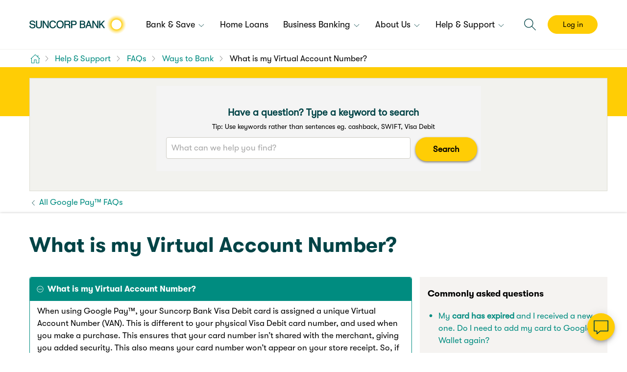

--- FILE ---
content_type: text/html; charset=UTF-8
request_url: https://www.suncorpbank.com.au/help-support/faqs/ways-to-bank/google-pay/what-is-my-virtual-account-number.html
body_size: 19252
content:
<!DOCTYPE html>
<!--[if IE 7]>         <html class="no-js lt-ie10 lt-ie9 lt-ie8 ie7" lang="en" dir="ltr"> <![endif]-->
<!--[if IE 8]>         <html class="no-js lt-ie10 lt-ie9 ie8" lang="en" dir="ltr"> <![endif]-->
<!--[if IE 9]> <html class="no-js lt-ie10 ie9" lang="en" dir="ltr"> <![endif]-->
<!--[if gt IE 9]><html class="no-js responsive gt-ie9" lang="en" dir="ltr"> <![endif]-->
<!--[if !IE]><!--> <html class="no-js responsive" lang="en-AU" dir="ltr"> <!--<![endif]--> 
	<head>
    <meta http-equiv="X-UA-Compatible" content="IE=edge">
	
        

<script defer="defer" type="text/javascript" src="/.rum/@adobe/helix-rum-js@%5E2/dist/rum-standalone.js"></script>
<link rel="stylesheet" href="/etc.clientlibs/suncorp-clientlibs/styles/sunbank/viewstyles_sunbank.lc-75d52b05ce48d02e849826838336695f-lc.min.css" type="text/css">
<meta charset="UTF-8">
<meta name="viewport" content="width=device-width, initial-scale=1.0, maximum-scale=1.0, user-scalable=no">
<meta http-equiv="Content-Type" content="text/html; charset=utf-8" />
<meta name="format-detection" content="telephone=no">
<link rel="shortcut icon" type="image/x-icon" href="/etc/designs/suncorp/sunbank/design/favicon.ico">
<link rel="apple-touch-icon" href="/etc/designs/suncorp/sunbank/design/favicon.ico">


<title>What is my Virtual Account Number?</title>
<meta name="description" content="" />
<link rel="canonical" href="https://www.suncorpbank.com.au/help-support/faqs/ways-to-bank/google-pay/what-is-my-virtual-account-number.html"/>
<meta http-equiv="keywords" content="" />
<meta http-equiv="Last-Modified" content="25 Nov 2025 02:09:45 UTC" />
<meta property="og:title" content="What is my Virtual Account Number?" />
<meta property="og:type" content="website" />
<meta property="og:locale" content="en_AU" />
<meta property="og:url" content="https://www.suncorpbank.com.au/help-support/faqs/ways-to-bank/google-pay/what-is-my-virtual-account-number.html" />
<meta property="og:site_name" content="Suncorp" />
<meta property="twitter:site" content="@Suncorp" />
<meta property="twitter:creator" content="@Suncorp" />
<meta property="twitter:card" content="summary_large_image" />
<meta property="twitter:url" content="https://www.suncorpbank.com.au/help-support/faqs/ways-to-bank/google-pay/what-is-my-virtual-account-number.html" />
<meta property="twitter:title" content="What is my Virtual Account Number?" />
<link rel="apple-touch-icon" href="/content/dam/suncorp/corporate/images/icons/ios/icon-57x57.png"/>
<link sizes="120x120" rel="apple-touch-icon" href="/content/dam/suncorp/corporate/images/icons/ios/icon-120x120.png"/>
<link sizes="152x152" rel="apple-touch-icon" href="/content/dam/suncorp/corporate/images/icons/ios/icon-152x152.png"/>
<link sizes="76x76" rel="apple-touch-icon" href="/content/dam/suncorp/corporate/images/icons/ios/icon-76x76.png"/>
<link sizes="114x114" rel="apple-touch-icon" href="/content/dam/suncorp/corporate/images/icons/ios/icon-114x114.png"/>
<link sizes="57x57" rel="apple-touch-icon" href="/content/dam/suncorp/corporate/images/icons/ios/icon-57x57.png"/>
<link sizes="72x72" rel="apple-touch-icon" href="/content/dam/suncorp/corporate/images/icons/ios/icon-72x72.png"/>



    
<script type="application/ld+json">{"@context":"https://schema.org","@type":"BreadcrumbList","itemListElement":[{"@type":"ListItem","position":1,"item":{"@id":"/help-support.html","name":"Help & Support"}},{"@type":"ListItem","position":2,"item":{"@id":"/help-support/faqs.html","name":"FAQs"}},{"@type":"ListItem","position":3,"item":{"@id":"/help-support/faqs/ways-to-bank.html","name":"Ways to Bank"}},{"@type":"ListItem","position":4,"item":{"@id":"/help-support/faqs/ways-to-bank/google-pay/what-is-my-virtual-account-number.html","name":"What is my Virtual Account Number?"}}]}</script>


 

<script src="/etc.clientlibs/suncorp-clientlibs/styles/jquery.lc-b102a6e9ffe2a374e617c7172467cd52-lc.min.js"></script>


    
        <script type="text/javascript">
            function  parseQueryString( queryString ) {
                var params = {}, queries, temp, i, l;
                // Split into key/value pairs
                queries = queryString.split("&");
                // Convert the array of strings into an object
                for ( i = 0, l = queries.length; i < l; i++ ) {
                    temp = queries[i].split('=');
                    params[temp[0]] = temp[1];
                }
                return params;
            }

            <!--//--><![CDATA[//><!--

            var jsonString = {"environment":"prod","metricsServer":"suncorpbank.com.au","dataModel":{},"siteID":"bk:sun","rsID":"sun","htmlElement":{},"events":[]};
            var dataLayer = jsonString;
            var params = "";
            var queryString = window.location.search;
            queryString = queryString.substring(1);
            if(queryString != ""){
                params = parseQueryString(queryString);
            }

            $.each(dataLayer, function( key, value ) {
                if(key.indexOf("config-") >= 0){
                    var newKey = key.split("config-");

                    if(typeof(value) == 'object'){
                        var numOfItem = 0, numOfDeletedItem = 0;
                        $.each(value, function( objProp, objVal ) {
                            numOfItem++;
                            if(params != ""){
                                if(params.hasOwnProperty(objVal)){
                                    dataLayer[key][objProp] = params[objVal];
                                }else{
                                    delete dataLayer[key][objProp];
                                    numOfDeletedItem++;
                                }
                            }else{
                                delete dataLayer[key][objProp];
                                numOfDeletedItem++;
                            }
                        });

                        if(numOfItem != numOfDeletedItem){
                            dataLayer[newKey[1]] = dataLayer[key];
                            delete dataLayer[key];
                        }else{
                            delete dataLayer[key];
                        }
                    }else{
                        if(params != ""){
                            if(params.hasOwnProperty(value)){
                                dataLayer[key] = params[value];
                                dataLayer[newKey[1]] = dataLayer[key];
                                delete dataLayer[key];
                            }else{
                                delete dataLayer[key];
                            }
                        }else{
                            delete dataLayer[key];
                        }
                    }
                }
            });

            //--><!]]>
        </script>
    

<script type="text/javascript" src="//assets1.suncorpbank.com.au/suncorp/suncorpbank-bw-prod/Bootstrap.js"></script>
	
<meta id="campaignContextHub" data-register="true" />
<!-- getConfig  flag set  false for all the brands to avoid configretrieval Ajax call, add this code incase of headlibs.jsp overriding!!! -->
<script>
        var chatConfig = {};
        chatConfig.getConfig = false;  
</script>

<!-- ends-->
<!-- Snap Pixel Code -->
 <script type='text/javascript'>
 (function(e,t,n){if(e.snaptr)return;var a=e.snaptr=function()

 {a.handleRequest?a.handleRequest.apply(a,arguments):a.queue.push(arguments)}
 ;
 a.queue=[];var s='script';r=t.createElement(s);r.async=!0;
 r.src=n;var u=t.getElementsByTagName(s)[0];
 u.parentNode.insertBefore(r,u);
 })(window, document, 'https://sc-static.net/scevent.min.js');
 snaptr('init', '5c3bcb85-f216-4027-9be2-337070931f91',

 {     'user_email': '__INSERT_USER_EMAIL__' }
 );
 snaptr('track', 'PAGE_VIEW');
 </script>
 <!-- End Snap Pixel Code --><script type="application/ld+json">
[
  {
    "@context": "https://schema.org",
    "@type": "Organization",
    "name": "Suncorp Bank",
    "url": "https://www.suncorpbank.com.au",
    "logo": {
      "@type": "ImageObject",
      "url": "https://www.suncorpbank.com.au/content/dam/suncorp/corporate/images/logos/updated-suncorp-bank-198x40.png"
    },
    "sameAs": [
      "https://www.facebook.com/suncorpbank",
      "https://twitter.com/suncorpbank",
      "https://www.linkedin.com/company/suncorp-bank"
    ],
 "contactPoint": {
      "@type": "ContactPoint",
      "contactType": "Customer Service",
      "availableLanguage": "English",
      "areaServed": "AU"
    }
}
]
</script><script>
        document.documentElement.className = document.documentElement.className.replace("no-js", "js");
    </script>
</head>
<body>
	<div class="Page" data-pageloadfromtop="">
        
	
	<noscript>
		
	</noscript>


<div>
        	


         
      
        

</div>
		<header class="Header">
			<div class="Header-desktop">
    <div class="HeaderInfo">
        <div class="HeaderInfo-content sg-u-clearfix">
            <ul>
            	
				
  <li class="BrandShared-serviceLinks Header-desktop-element">
    <div class="HeaderInfo-service-locator">
      <div class="section"></div><div class="iparys_inherited">




<div class="text-image sg-u-clearfix textIcon  " style="padding: 0 0 0 0">
  
      




    <div class="image-wrapper sg-u-floatLeft">
      
		
        
            




    
    
    
    <i class=" Icon Icon-location--text Icon--small"></i>




        
    </div>

  
  
    






    

         
          
         
           <div class="default rte" data-startNum="0">
                <p><a href="/locate-us.html"><span class="sg-Type--colourText">Locate us</span></a></p>
           </div>
         


  

  
</div>
</div>

    </div>
	
    <div class="HeaderInfo-service-locator">
      <div class="section"></div><div class="iparys_inherited">




<div class="text-image sg-u-clearfix sg-u-textCenter textIcon  " style="padding: 0 0 0 0">
  
      




    <div class="image-wrapper">
      
		
        
            




    
    
    
    <i class=" Icon Icon-question--text Icon--small"></i>




        
    </div>

  
  
    






    

         
          
         
           <div class="default rte" data-startNum="0">
                <p><a href="/help-support/faqs.html"><span class="sg-Type--colourText">FAQs</span></a></p>
           </div>
         


  

  
</div>
</div>

    </div>
    <div class="HeaderInfo-contact-us">
      <div class="section"></div><div class="iparys_inherited">




<div class="text-image sg-u-clearfix textIcon  " style="padding: 0 0 0 0">
  
      




    <div class="image-wrapper sg-u-floatLeft">
      
		
        
            




    
    
    
    <i class=" Icon Icon-customerCentric--text Icon--small"></i>




        
    </div>

  
  
    






    

         
          
         
           <div class="default rte" data-startNum="0">
                <p><a href="/contact-us.html"><span class="sg-Type--colourText">Contact us</span></a></p>
           </div>
         


  

  
</div>
</div>

    </div>
  </li>

  <li class="BrandShared-navigation Header-desktop-element">
    <div class="HeaderInfo-logo">
      <div class="section"></div><div class="iparys_inherited"><div class="image base parbase section">	
	
        
        
		<div class="img-wrapper" style="width:px">
		  
			<div class="image-data-container sg-u-hidden">
			  <div data-type="desktop" data-src="/content/dam/suncorp/corporate/images/logos/updated-suncorp-bank-198x40.png"></div>
			  <div data-type="twoxDesktop" data-src="/content/dam/suncorp/corporate/images/logos/updated-suncorp-bank-198x40-2x.png" data-width="198" data-height="40"></div>
			  <div data-type="smartphoneSmall" data-src="/content/dam/suncorp/corporate/images/logos/updated-suncorp-bank-198x40.png"></div>
			  <div data-type="twoxSmartphoneSmall" data-src="/content/dam/suncorp/corporate/images/logos/updated-suncorp-bank-198x40-2x.png" data-width="198" data-height="40"></div>
			  <div data-type="smartphone" data-src="/content/dam/suncorp/corporate/images/logos/updated-suncorp-bank-198x40.png"></div>
			  <div data-type="twoxSmartphone" data-src="/content/dam/suncorp/corporate/images/logos/updated-suncorp-bank-198x40-2x.png" data-width="198" data-height="40"></div>
			  <div data-type="smartphoneLarge" data-src="/content/dam/suncorp/corporate/images/logos/updated-suncorp-bank-198x40.png"></div>
			  <div data-type="twoxSmartphoneLarge" data-src="/content/dam/suncorp/corporate/images/logos/updated-suncorp-bank-198x40-2x.png" data-width="198" data-height="40"></div>
			  
			  
			</div>
			<a href="https://www.suncorpbank.com.au/" class="Image-linkWrapper">
				
				<img src="[data-uri]" alt="Suncorp Bank logo, click to return to the home page" class="cq-dd-image  " data-emptytext="Image" id="img_all_views_5991125556431862905"/>
				
			  <noscript>
					 <img src="/_jcr_content/header/sunbank-logo/image.img.jpg/1754958513341.jpg" alt="Suncorp Bank logo, click to return to the home page" class="cq-dd-image" data-emptytext="Image"/>
			  </noscript>
			</a>
			
		  
		</div>
	
</div>
</div>

    </div>

    <div class="BrandShared-siteLinks">
      
    <nav>
        <ul>
            
                <li class="sg-Menu-item mobile-order__0 ">

                    <a class="sg-Nav-link sg-Nav-bar-link" href="/bank-and-save.html" aria-haspopup="true" aria-expanded="false">
                        <span>
                            <span><span></span>Bank &amp; Save</span>
                            <i class="Icon sg-Nav-icon Icon-arrowBottom--default Icon--xsmall"></i> <i class="Icon sg-Nav-icon Icon-arrowTop--default Icon--xsmall"></i> <i class="Icon sg-Nav-icon Icon-arrowRight--default Icon--xsmall"></i> <i class="Icon sg-Nav-icon Icon-arrowLeft--default Icon--xsmall"></i>
                        </span>
                    </a>

                    

                    

    
    <nav>

        
                      
    
        
        <ul class="sg-Nav sg-Nav-mega sg-Nav-mega--flat sg-Nav-3col "> 
        
                           
            <li class="sg-Nav-mobile-back-item">
                <a href="javascript:void(0);" class="sg-Nav-link sg-Nav-mobile-back-link">
                    <i class="Icon sg-Nav-icon Icon-arrowLeft--default Icon--small"></i>
                    Back
                </a>
            </li>
            
            <li class="sg-Nav-item sg-Nav-item--fullWidth nav-marketing-banner specialofferdesktopreverse specialoffermobilereverse ">
                    <div class="sg-u-padding">
                        
   

	
		<figure data-cmp-is="image" data-cmp-lazy data-cmp-src="/bank-and-save/flyout/_jcr_content/navmenuflyout/parsys/enhancedimage.coreimg{.width}.jpeg/1756100999427/suncorp-bank-app-ripple.jpeg" data-asset="/content/dam/suncorp/bank/images/suncorp-bank-app/banners/suncorp-bank-app-ripple.jpg" data-asset-id="8093dcee-cdd1-48d2-91da-91806613cc3e" data-title="Bob showing his phone with the Suncorp Bank App" class="adaptive-image " data-class=" " itemscope itemtype="https://schema.org/ImageObject">
			
				<noscript data-cmp-hook-image="noscript">
					
					<img src="/bank-and-save/flyout/_jcr_content/navmenuflyout/parsys/enhancedimage.coreimg.jpeg/1756100999427/suncorp-bank-app-ripple.jpeg" class="cmp-image__image" itemprop="contentUrl" data-cmp-hook-image="image" alt/>
					
					</noscript>
				
				
				<meta itemprop="caption" content="Bob showing his phone with the Suncorp Bank App"/>
				</figure>
			
			
		
		
			
    
<link rel="stylesheet" href="/etc.clientlibs/core/wcm/components/image/v2/image/clientlibs/site.lc-b104a4a85c21511ada13e2c6e7552d37-lc.min.css" type="text/css">
<script src="/etc.clientlibs/core/wcm/components/image/v2/image/clientlibs/site.lc-229bd0100d6215b69b6a5534e4889492-lc.min.js"></script>




    
    
    
    
        
            <a backgroundopacity="1" href="/help-support/ways-to-bank/suncorp-bank-app.html?intCMP=SUN:BK:PD:NPS:OSL:20250603:-1153" id="ContentBoxContainer_eac578c723a14d0da587d071e9c5def9" class="width-set sg-Cell sg-u-bgCorrect--light contentBoxContainer AbstractBadge-image u-noBorder ">
        
        
    
    
    
        
        
            




    

	<div class="sg-Grid overflow-hidden">
		<div class="sg-Grid-row   ">
			
				
				
					


	<div class="sg-Grid-col10 sg-Grid-col10--large sg-Grid-col10--xlarge  ">
     
     
		
		
            






    

         
          
         
           <div class="default rte" data-startNum="0">
                <h5><span class="sg-Type--colourDark sg-Type--linkInverse">Discover the Suncorp Bank App</span></h5>

           </div>
         


        
     
	</div>


				
			
				
				
					


	<div class="sg-Grid-col2 sg-Grid-col2--large sg-Grid-col2--xlarge  ">
     
     
		
		
            




    
        <i class="vs-icon--mediumHidden vs-icon--largeHidden vs-icon--XLargeHidden Icon--medium Icon-arrowRight--default sg-u-marginTop  Icon"></i>
    
    
        <i class="vs-icon--smallHidden vs-icon--largeHidden vs-icon--XLargeHidden Icon--medium Icon-arrowRight--default sg-u-marginTop  Icon"></i>
    
    
        <i class="vs-icon--smallHidden vs-icon--mediumHidden vs-icon--XLargeHidden Icon--medium Icon-arrowRight--default sg-u-marginTop  Icon"></i>
    
    <i class=" Icon Icon-arrowRight--default sg-u-marginTop Icon--medium vs-icon--smallHidden vs-icon--mediumHidden vs-icon--largeHidden"></i>





        
     
	</div>


				
			
		</div>
	</div>







         
          
         
           <div class="default rte" data-startNum="0">
                <p><span class="sg-Type--colourDark sg-Type--small">A smart way to help manage your day-to-day banking</span></p>

           </div>
         







    </a>





    <style>
        #ContentBoxContainer_eac578c723a14d0da587d071e9c5def9.AbstractBadge-image {
            position: relative;
            left: 0;
            top: 0;
            right: auto;
            bottom: auto;
            margin: 0px;
            padding:20px;
        }
        @media only screen and (max-width: 950px) {
        #ContentBoxContainer_eac578c723a14d0da587d071e9c5def9.AbstractBadge-image {
            position: relative;
            left: 0;
            top: 0;
            right: auto;
            bottom: auto;
            margin: 0px;
            padding:none;
        }
        }
        @media only screen and (max-width: 700px) {
        #ContentBoxContainer_eac578c723a14d0da587d071e9c5def9.AbstractBadge-image {
            position: relative;
            left: 0;
            top: 0;
            right: auto;
            bottom: auto;
            margin: 0px;
            padding:20px;
        }
        }
        @media only screen and (max-width: 500px) {
        #ContentBoxContainer_eac578c723a14d0da587d071e9c5def9.AbstractBadge-image {
            position: relative;
            left: 0;
            top: 0;
            right: auto;
            bottom: auto;
            margin: 0px;
            padding:20px;
        }
        }
    </style>



    

                    </div>
                </li>
            
            
                <li class="sg-Nav-item   ">               

                    <a href="/bank-and-save.html?intCMP=SUN:BK:PD:EDO:OSB:20240411:-1432" class='column-heading'>
                        <strong class="sg-Nav-mega-header sg-u-paddingBottom--x0point5"><i class="sg-Nav-icon Icon Icon--large Icon-dollar--default"></i>Bank &amp; Save</strong><i class="Icon sg-Nav-icon Icon-arrowRight--default Icon--small"></i>
                    </a>
                    

                    <ul class="sg-Nav sg-Nav-list">
                        



 <li class="sg-Nav-item ">
   <a target="_self" href="/bank-and-save/everyday-accounts.html?intCMP=SUN:BK:PD:EDO:OSB:20240411:-1431" class="sg-Nav-link">
    
    <span class="sg-Nav-link-text"><span>Everyday Accounts</span>
		<br/>
		<small class="sg-Nav-subText"></small>
	</span>
   </a>
   
	 
 </li>


 <li class="sg-Nav-item ">
   <a target="_self" href="/bank-and-save/savings-accounts.html?intCMP=SUN:BK:PD:GRS:OSB:20240411:-1430" class="sg-Nav-link">
    
    <span class="sg-Nav-link-text"><span>Savings Accounts</span>
		<br/>
		<small class="sg-Nav-subText"></small>
	</span>
   </a>
   
	 
 </li>


 <li class="sg-Nav-item ">
   <a target="_self" href="/bank-and-save/term-deposits.html?intCMP=SUN:BK:PD:TDP:OSL:20250814:-1100" class="sg-Nav-link">
    
    <span class="sg-Nav-link-text"><span>Term Deposits</span>
		<br/>
		<small class="sg-Nav-subText"></small>
	</span>
   </a>
   
	 
 </li>




                    </ul>  
                    		
                </li>                       
            
                <li class="sg-Nav-item   last">               

                    
                        
                    
                    <div class="column-heading column-heading-empty"></div>

                    <ul class="sg-Nav sg-Nav-list">
                        



 <li class="sg-Nav-item RemoveNavLinkSpacing--Top">
   <a target="_self" href="/bank-and-save/kids-bank-accounts.html?intCMP=SUN:BK:PD:KID:OSB:20240411:-1429" class="sg-Nav-link">
    
    <span class="sg-Nav-link-text"><span>Kids Accounts</span>
		<br/>
		<small class="sg-Nav-subText"></small>
	</span>
   </a>
   
	 
 </li>


 <li class="sg-Nav-item ">
   <a target="_self" href="/bank-and-save/credit-cards.html?intCMP=SUN:BK:PD:CRC:OSB:20240411:-1428" class="sg-Nav-link">
    
    <span class="sg-Nav-link-text"><span>Credit Cards</span>
		<br/>
		<small class="sg-Nav-subText"></small>
	</span>
   </a>
   
	 
 </li>


 <li class="sg-Nav-item ">
   <a target="_self" href="/bank-and-save/international.html?intCMP=SUN:BK:IN:NPS:OSB:20240411:-1426" class="sg-Nav-link">
    
    <span class="sg-Nav-link-text"><span>International Payments &amp; Travel</span>
		<br/>
		<small class="sg-Nav-subText"></small>
	</span>
   </a>
   
	 
 </li>




                    </ul>  
                    		
                </li>                       
            
            
            
        </ul>
        
        
        
        
    </nav>


                </li>
                
            
                <li class="sg-Menu-item mobile-order__0 ">

                    

                    <a class="sg-Nav-link sg-Nav-bar-link  sg-nav-no-child" href="/home-loans.html"><span>Home Loans</span></a>

                    
                </li>
                
            
                <li class="sg-Menu-item mobile-order__0 customer-mobile-nav--LightBackground ">

                    <a class="sg-Nav-link sg-Nav-bar-link" href="/business-banking.html" aria-haspopup="true" aria-expanded="false">
                        <span>
                            <span><span></span>Business Banking</span>
                            <i class="Icon sg-Nav-icon Icon-arrowBottom--default Icon--xsmall"></i> <i class="Icon sg-Nav-icon Icon-arrowTop--default Icon--xsmall"></i> <i class="Icon sg-Nav-icon Icon-arrowRight--default Icon--xsmall"></i> <i class="Icon sg-Nav-icon Icon-arrowLeft--default Icon--xsmall"></i>
                        </span>
                    </a>

                    

                    

    
    <nav>

        
                      
    
        
        <ul class="sg-Nav sg-Nav-mega sg-Nav-mega--flat sg-Nav-3col "> 
        
                           
            <li class="sg-Nav-mobile-back-item">
                <a href="javascript:void(0);" class="sg-Nav-link sg-Nav-mobile-back-link">
                    <i class="Icon sg-Nav-icon Icon-arrowLeft--default Icon--small"></i>
                    Back
                </a>
            </li>
            
            <li class="sg-Nav-item sg-Nav-item--fullWidth nav-marketing-banner specialofferdesktopreverse specialoffermobilereverse ">
                    <div class="sg-u-padding">
                        
   

	
		<figure data-cmp-is="image" data-cmp-lazy data-cmp-src="/business-banking/flyout/_jcr_content/navmenuflyout/parsys/enhancedimage_copy.coreimg{.width}.jpeg/1741146405145/business-accounts-menu-tile.jpeg" data-asset="/content/dam/suncorp/bank/images/business/accounts/business-accounts-menu-tile.jpg" data-asset-id="75ca27ba-6e55-40a1-b00b-867341231026" data-title="Business Tradie standing in front of his vehicle" class="adaptive-image " data-class=" " itemscope itemtype="https://schema.org/ImageObject">
			
				<noscript data-cmp-hook-image="noscript">
					
					<img src="/business-banking/flyout/_jcr_content/navmenuflyout/parsys/enhancedimage_copy.coreimg.jpeg/1741146405145/business-accounts-menu-tile.jpeg" class="cmp-image__image" itemprop="contentUrl" data-cmp-hook-image="image" alt/>
					
					</noscript>
				
				
				<meta itemprop="caption" content="Business Tradie standing in front of his vehicle"/>
				</figure>
			
			
		
		
			
    




    
    
    
    
        
            <a backgroundopacity="1" href="/business-banking/bank-accounts.html?intCMP=SUN:BK:BB:BED:OSL:20250303:-1223" id="ContentBoxContainer_b01be5b863364da38e7a3d134fde4953" class="width-set sg-Cell sg-u-bgCorrect--light contentBoxContainer AbstractBadge-image u-noBorder ">
        
        
    
    
    
        
        
            




    

	<div class="sg-Grid overflow-hidden">
		<div class="sg-Grid-row   ">
			
				
				
					


	<div class="sg-Grid-col10 sg-Grid-col10--large sg-Grid-col10--xlarge  ">
     
     
		
		
            






    

         
          
         
           <div class="default rte" data-startNum="0">
                <h5><span class="sg-Type--colourDark">Discover our Business accounts</span></h5>

           </div>
         


        
     
	</div>


				
			
				
				
					


	<div class="sg-Grid-col2 sg-Grid-col2--large sg-Grid-col2--xlarge  ">
     
     
		
		
            




    
        <i class="vs-icon--mediumHidden vs-icon--largeHidden vs-icon--XLargeHidden Icon--medium Icon-arrowRight--default sg-u-marginTop  Icon"></i>
    
    
        <i class="vs-icon--smallHidden vs-icon--largeHidden vs-icon--XLargeHidden Icon--medium Icon-arrowRight--default sg-u-marginTop  Icon"></i>
    
    
        <i class="vs-icon--smallHidden vs-icon--mediumHidden vs-icon--XLargeHidden Icon--medium Icon-arrowRight--default sg-u-marginTop  Icon"></i>
    
    <i class=" Icon Icon-arrowRight--default sg-u-marginTop Icon--medium vs-icon--smallHidden vs-icon--mediumHidden vs-icon--largeHidden"></i>





        
     
	</div>


				
			
		</div>
	</div>







         
          
         
           <div class="default rte" data-startNum="0">
                <p><span class="sg-Type--colourDark sg-Type--small">Whether you're a start-up or multi-national business, we have an account to help your business thrive.</span></p>

           </div>
         







    </a>





    <style>
        #ContentBoxContainer_b01be5b863364da38e7a3d134fde4953.AbstractBadge-image {
            position: relative;
            left: 0;
            top: 0;
            right: auto;
            bottom: auto;
            margin: 0px;
            padding:20px;
        }
        @media only screen and (max-width: 950px) {
        #ContentBoxContainer_b01be5b863364da38e7a3d134fde4953.AbstractBadge-image {
            position: relative;
            left: 0;
            top: 0;
            right: auto;
            bottom: auto;
            margin: 0px;
            padding:none;
        }
        }
        @media only screen and (max-width: 700px) {
        #ContentBoxContainer_b01be5b863364da38e7a3d134fde4953.AbstractBadge-image {
            position: relative;
            left: 0;
            top: 0;
            right: auto;
            bottom: auto;
            margin: 0px;
            padding:20px;
        }
        }
        @media only screen and (max-width: 500px) {
        #ContentBoxContainer_b01be5b863364da38e7a3d134fde4953.AbstractBadge-image {
            position: relative;
            left: 0;
            top: 0;
            right: auto;
            bottom: auto;
            margin: 0px;
            padding:20px;
        }
        }
    </style>



    

                    </div>
                </li>
            
            
                <li class="sg-Nav-item   ">               

                    <a href="/business-banking.html?intCMP=SUN:BK:IN:BED:OSB:20240411:-1391" class='column-heading'>
                        <strong class="sg-Nav-mega-header sg-u-paddingBottom--x0point5"><i class="sg-Nav-icon Icon Icon--large Icon-businessLoan--default"></i>Business Banking</strong><i class="Icon sg-Nav-icon Icon-arrowRight--default Icon--small"></i>
                    </a>
                    

                    <ul class="sg-Nav sg-Nav-list">
                        



 <li class="sg-Nav-item ">
   <a target="_self" href="/business-banking/bank-accounts.html?intCMP=SUN:BK:BB:NPS:OSB:20240411:-1423" class="sg-Nav-link">
    
    <span class="sg-Nav-link-text"><span>Accounts</span>
		<br/>
		<small class="sg-Nav-subText"></small>
	</span>
   </a>
   
	 
 </li>


 <li class="sg-Nav-item ">
   <a target="_self" href="/business-banking/credit-card.html?intCMP=SUN:BK:BB:NPS:OSB:20240411:-1422" class="sg-Nav-link">
    
    <span class="sg-Nav-link-text"><span>Credit Card</span>
		<br/>
		<small class="sg-Nav-subText"></small>
	</span>
   </a>
   
	 
 </li>


 <li class="sg-Nav-item ">
   <a target="_self" href="/business-banking/merchant-services.html?intCMP=SUN:BK:BB:NPS:OSB:20240411:-1421" class="sg-Nav-link">
    
    <span class="sg-Nav-link-text"><span>Merchants &amp; Payments</span>
		<br/>
		<small class="sg-Nav-subText"></small>
	</span>
   </a>
   
	 
 </li>




                    </ul>  
                    		
                </li>                       
            
                <li class="sg-Nav-item   last">               

                    
                        
                    
                    <div class="column-heading column-heading-empty"></div>

                    <ul class="sg-Nav sg-Nav-list">
                        



 <li class="sg-Nav-item RemoveNavLinkSpacing--Top">
   <a target="_self" href="/business-banking/lending.html?intCMP=SUN:BK:BB:NPS:OSB:20240411:-1420" class="sg-Nav-link">
    
    <span class="sg-Nav-link-text"><span>Loans &amp; Finance</span>
		<br/>
		<small class="sg-Nav-subText"></small>
	</span>
   </a>
   
	 
 </li>


 <li class="sg-Nav-item ">
   <a target="_self" href="/business-banking/international.html?intCMP=SUN:BK:BB:NPS:OSB:20240411:-1419" class="sg-Nav-link">
    
    <span class="sg-Nav-link-text"><span>International</span>
		<br/>
		<small class="sg-Nav-subText"></small>
	</span>
   </a>
   
	 
 </li>




                    </ul>  
                    		
                </li>                       
            
            
            
        </ul>
        
        
        
        
    </nav>


                </li>
                
            
                <li class="sg-Menu-item mobile-order__0 ">

                    <a class="sg-Nav-link sg-Nav-bar-link" href="/about-us" aria-haspopup="true" aria-expanded="false">
                        <span>
                            <span><span></span>About Us</span>
                            <i class="Icon sg-Nav-icon Icon-arrowBottom--default Icon--xsmall"></i> <i class="Icon sg-Nav-icon Icon-arrowTop--default Icon--xsmall"></i> <i class="Icon sg-Nav-icon Icon-arrowRight--default Icon--xsmall"></i> <i class="Icon sg-Nav-icon Icon-arrowLeft--default Icon--xsmall"></i>
                        </span>
                    </a>

                    

                    

    
    <nav>

        
                      
    
        
        <ul class="sg-Nav sg-Nav-mega sg-Nav-mega--flat sg-Nav-3col "> 
        
                           
            <li class="sg-Nav-mobile-back-item">
                <a href="javascript:void(0);" class="sg-Nav-link sg-Nav-mobile-back-link">
                    <i class="Icon sg-Nav-icon Icon-arrowLeft--default Icon--small"></i>
                    Back
                </a>
            </li>
            
            
                <li class="sg-Nav-item   ">               

                    <a href="/about-us?intCMP=SUN:BK:IN:NPS:OSB:20240411:-1418" class='column-heading'>
                        <strong class="sg-Nav-mega-header sg-u-paddingBottom--x0point5"><i class="sg-Nav-icon Icon Icon--large Icon-community--default"></i>About us</strong><i class="Icon sg-Nav-icon Icon-arrowRight--default Icon--small"></i>
                    </a>
                    

                    <ul class="sg-Nav sg-Nav-list">
                        



 <li class="sg-Nav-item ">
   <a target="_self" href="/about-us/who-we-are.html?intCMP=SUN:BK:IN:NPS:OSB:20240412:-1400" class="sg-Nav-link">
    
    <span class="sg-Nav-link-text"><span>Who We Are</span>
		<br/>
		<small class="sg-Nav-subText"></small>
	</span>
   </a>
   
	 
 </li>


 <li class="sg-Nav-item ">
   <a target="_self" href="/about-us/sustainability.html?intCMP=SUN:BK:IN:NPS:OSB:20240411:-1417" class="sg-Nav-link">
    
    <span class="sg-Nav-link-text"><span>Sustainability</span>
		<br/>
		<small class="sg-Nav-subText"></small>
	</span>
   </a>
   
	 
 </li>


 <li class="sg-Nav-item ">
   <a target="_self" href="/about-us/financial-wellbeing.html?intCMP=SUN:BK:IN:NPS:OSB:20240411:-1416" class="sg-Nav-link">
    
    <span class="sg-Nav-link-text"><span>Financial Wellbeing</span>
		<br/>
		<small class="sg-Nav-subText"></small>
	</span>
   </a>
   
	 
 </li>




                    </ul>  
                    		
                </li>                       
            
                <li class="sg-Nav-item   ">               

                    
                        
                    
                    <div class="column-heading column-heading-empty"></div>

                    <ul class="sg-Nav sg-Nav-list">
                        



 <li class="sg-Nav-item RemoveNavLinkSpacing--Top">
   <a target="_self" href="/about-us/partnerships.html?intCMP=SUN:BK:IN:NPS:OSB:20240411:-1415" class="sg-Nav-link">
    
    <span class="sg-Nav-link-text"><span>Partnerships</span>
		<br/>
		<small class="sg-Nav-subText"></small>
	</span>
   </a>
   
	 
 </li>


 <li class="sg-Nav-item ">
   <a target="_self" href="/about-us/careers.html?intCMP=SUN:BK:IN:NPS:OSB:20240411:-1414" class="sg-Nav-link">
    
    <span class="sg-Nav-link-text"><span>Careers</span>
		<br/>
		<small class="sg-Nav-subText"></small>
	</span>
   </a>
   
	 
 </li>




                    </ul>  
                    		
                </li>                       
            
                <li class="sg-Nav-item   last">               

                    
                        
                    
                    <div class="column-heading column-heading-empty"></div>

                    <ul class="sg-Nav sg-Nav-list">
                        



 <li class="sg-Nav-item RemoveNavLinkSpacing--Top">
   <a target="_self" href="/about-us/investors.html?intCMP=SUN:BK:BB:NPS:OSL:20240801:1409" class="sg-Nav-link">
    
    <span class="sg-Nav-link-text"><span>Investor Centre</span>
		<br/>
		<small class="sg-Nav-subText"></small>
	</span>
   </a>
   
	 
 </li>


 <li class="sg-Nav-item ">
   <a target="_self" href="/about-us/newsroom.html?intCMP=SUN:BK:IN:NPS:OSB:20240411:-1413" class="sg-Nav-link">
    
    <span class="sg-Nav-link-text"><span>News &amp; Media</span>
		<br/>
		<small class="sg-Nav-subText"></small>
	</span>
   </a>
   
	 
 </li>




                    </ul>  
                    		
                </li>                       
            
            
            
        </ul>
        
        
        
        
    </nav>


                </li>
                
            
                <li class="sg-Menu-item mobile-order__0 highlight ">

                    <a class="sg-Nav-link sg-Nav-bar-link" href="/help-support.html" aria-haspopup="true" aria-expanded="false">
                        <span>
                            <span><span></span>Help &amp; Support</span>
                            <i class="Icon sg-Nav-icon Icon-arrowBottom--default Icon--xsmall"></i> <i class="Icon sg-Nav-icon Icon-arrowTop--default Icon--xsmall"></i> <i class="Icon sg-Nav-icon Icon-arrowRight--default Icon--xsmall"></i> <i class="Icon sg-Nav-icon Icon-arrowLeft--default Icon--xsmall"></i>
                        </span>
                    </a>

                    

                    

    
    <nav>

        
                      
    
        
        <ul class="sg-Nav sg-Nav-mega sg-Nav-mega--flat sg-Nav-3col "> 
        
                           
            <li class="sg-Nav-mobile-back-item">
                <a href="javascript:void(0);" class="sg-Nav-link sg-Nav-mobile-back-link">
                    <i class="Icon sg-Nav-icon Icon-arrowLeft--default Icon--small"></i>
                    Back
                </a>
            </li>
            
            
                <li class="sg-Nav-item   ">               

                    <a href="/help-support.html?intCMP=SUN:BK:IN:NPS:OSB:20240411:-1412" class='column-heading'>
                        <strong class="sg-Nav-mega-header sg-u-paddingBottom--x0point5"><i class="sg-Nav-icon Icon Icon--large Icon-customerExp--default"></i>Help &amp; Support</strong><i class="Icon sg-Nav-icon Icon-arrowRight--default Icon--small"></i>
                    </a>
                    

                    <ul class="sg-Nav sg-Nav-list">
                        



 <li class="sg-Nav-item ">
   <a target="_self" href="/help-support/bank-and-save.html?intCMP=SUN:BK:IN:NPS:OSB:20240411:-1411" class="sg-Nav-link">
    
    <span class="sg-Nav-link-text"><span>Banking Help</span>
		<br/>
		<small class="sg-Nav-subText"></small>
	</span>
   </a>
   
	 
 </li>


 <li class="sg-Nav-item ">
   <a target="_self" href="/help-support/home-loans.html?intCMP=SUN:BK:IN:NPS:OSB:20240411:-1410" class="sg-Nav-link">
    
    <span class="sg-Nav-link-text"><span>Home Loans Help</span>
		<br/>
		<small class="sg-Nav-subText"></small>
	</span>
   </a>
   
	 
 </li>


 <li class="sg-Nav-item ">
   <a target="_self" href="/help-support/business-banking.html?intCMP=SUN:BK:IN:NPS:OSB:20240411:-1409" class="sg-Nav-link">
    
    <span class="sg-Nav-link-text"><span>Business Help</span>
		<br/>
		<small class="sg-Nav-subText"></small>
	</span>
   </a>
   
	 
 </li>




                    </ul>  
                    		
                </li>                       
            
                <li class="sg-Nav-item   ">               

                    
                        
                    
                    <div class="column-heading column-heading-empty"></div>

                    <ul class="sg-Nav sg-Nav-list">
                        



 <li class="sg-Nav-item RemoveNavLinkSpacing--Top">
   <a target="_self" href="/help-support/financial-difficulty.html?intCMP=SUN:BK:IN:NPS:OSB:20240411:-1408" class="sg-Nav-link">
    
    <span class="sg-Nav-link-text"><span>Financial Difficulty</span>
		<br/>
		<small class="sg-Nav-subText"></small>
	</span>
   </a>
   
	 
 </li>


 <li class="sg-Nav-item ">
   <a target="_self" href="/help-support/documents-forms.html?intCMP=SUN:BK:IN:NPS:OSB:20240411:-1407" class="sg-Nav-link">
    
    <span class="sg-Nav-link-text"><span>Forms &amp; Documents</span>
		<br/>
		<small class="sg-Nav-subText"></small>
	</span>
   </a>
   
	 
 </li>


 <li class="sg-Nav-item ">
   <a target="_self" href="/help-support/faqs.html?intCMP=SUN:BK:IN:NPS:OSB:20240411:-1406" class="sg-Nav-link">
    
    <span class="sg-Nav-link-text"><span>Frequently Asked Questions</span>
		<br/>
		<small class="sg-Nav-subText"></small>
	</span>
   </a>
   
	 
 </li>




                    </ul>  
                    		
                </li>                       
            
                <li class="sg-Nav-item   last">               

                    
                        
                    
                    <div class="column-heading column-heading-empty"></div>

                    <ul class="sg-Nav sg-Nav-list">
                        



 <li class="sg-Nav-item RemoveNavLinkSpacing--Top">
   <a target="_self" href="/locate-us.html?intCMP=SUN:BK:IN:NPS:OSB:20240411:-1405" class="sg-Nav-link">
    <i class="sg-Nav-icon Icon Icon--small Icon-location--secondary"></i>
    <span class="sg-Nav-link-text"><span>Locate Us</span>
		<br/>
		<small class="sg-Nav-subText"></small>
	</span>
   </a>
   
	 
 </li>


 <li class="sg-Nav-item ">
   <a target="_self" href="/contact-us.html?intCMP=SUN:BK:IN:NPS:OSB:20240411:-1404" class="sg-Nav-link">
    <i class="sg-Nav-icon Icon Icon--small Icon-conversation--secondary"></i>
    <span class="sg-Nav-link-text"><span>Contact Us</span>
		<br/>
		<small class="sg-Nav-subText"></small>
	</span>
   </a>
   
	 
 </li>




                    </ul>  
                    		
                </li>                       
            
            
            
        </ul>
        
        
        
        
    </nav>


                </li>
                
            
                <li class="sg-Menu-item mobile-order__0 hide-desktop">

                    

                    <a class="sg-Nav-link sg-Nav-bar-link  sg-nav-no-child" href="/search.html"><i class="sg-Nav-icon   Icon Icon--small Icon-search--default"></i><span>Search</span></a>

                    
                </li>
                
            
                <li class="sg-Menu-item mobile-order__0 hide-desktop">

                    

                    <a class="sg-Nav-link sg-Nav-bar-link  sg-nav-no-child" href="/locate-us.html"><i class="sg-Nav-icon  sg-Nav-icon Icon Icon-location--default Icon--small"></i><span>Locate us</span></a>

                    
                </li>
                
            
        </ul>
    </nav>


<script type="text/javascript">

    $(function() {
        if (typeof sg_global !== 'undefined' && typeof sg_global.init === 'function') {
            sg_global.init({
                nav: ['#sg-nav-megamenu']
            });
        }
    });
</script>


    </div>

    <div class="BrandShared-right">
      
        <div class="HeaderInfo-search">
        <a href="javascript:void(0);" class="SearchIcon">
          


	
    
        <span class=" Icon Icon--medium Icon-search--default"></span>
    
    
    

          <span class="SubmitSearchIcon-text">Search</span>
        </a>

        <div class="SearchBox">
          <form id="search_head" action="/search-results.html">
            <div class="searchBox-input-group">
              <span class="Icon Input-prefix-icon Icon--medium Icon-search--default"></span>
              <input class="sg-Input" type="search" name="q" placeholder="For best results use keywords rather than sentences" maxlength="50"/>
              <div class="SearchBoxCloseIcon">
                <a href="javascript:void(0);">
                  


	
    
        <span class=" Icon Icon--medium Icon-cross--default"></span>
    
    
    

                  <span>Close</span>
                </a>
              </div>
            </div>
            <button class="sg-Btn sg-Btn--primary header-searchBtn" type="submit">
              <span>Search</span>
            </button>
          </form>
        </div>
      </div>
      
      <div class="HeaderInfo-login">
        <div class="section"></div><div class="iparys_inherited">

    
    
    
    
    

    
        
        
        
            <a class="sg-Btn sg-Btn--primary  sg-Btn--iconLeft   smooth-scroll " href="/banking/secure/internet-banking.html" rel=" " target="_self" data-event-type="Expanded Dropdowns" data-event-details="Log in" data-linkpath="false">
        
        
    
    
        
            Log in
        
        
    
    </a>
    
    
    
    
    
    

</div>

      </div>
    </div>
  </li>

  <li class="HeaderInfo-menu hanmurger-menu Header-mobile">
  <div class="hamburger" id="hamburger-1">
<span class="line"></span>
<span class="line"></span>
<span class="line"></span>
</div>
    <div class="BrandShared-siteLinks">
      
    <nav>
        <ul>
            
                <li class="sg-Menu-item mobile-order__0 ">

                    <a class="sg-Nav-link sg-Nav-bar-link" href="/bank-and-save.html" aria-haspopup="true" aria-expanded="false">
                        <span>
                            <span><span></span>Bank &amp; Save</span>
                            <i class="Icon sg-Nav-icon Icon-arrowBottom--default Icon--xsmall"></i> <i class="Icon sg-Nav-icon Icon-arrowTop--default Icon--xsmall"></i> <i class="Icon sg-Nav-icon Icon-arrowRight--default Icon--xsmall"></i> <i class="Icon sg-Nav-icon Icon-arrowLeft--default Icon--xsmall"></i>
                        </span>
                    </a>

                    

                    

    
    <nav>

        
                      
    
        
        <ul class="sg-Nav sg-Nav-mega sg-Nav-mega--flat sg-Nav-3col "> 
        
                           
            <li class="sg-Nav-mobile-back-item">
                <a href="javascript:void(0);" class="sg-Nav-link sg-Nav-mobile-back-link">
                    <i class="Icon sg-Nav-icon Icon-arrowLeft--default Icon--small"></i>
                    Back
                </a>
            </li>
            
            <li class="sg-Nav-item sg-Nav-item--fullWidth nav-marketing-banner specialofferdesktopreverse specialoffermobilereverse ">
                    <div class="sg-u-padding">
                        
   

	
		<figure data-cmp-is="image" data-cmp-lazy data-cmp-src="/bank-and-save/flyout/_jcr_content/navmenuflyout/parsys/enhancedimage.coreimg{.width}.jpeg/1756100999427/suncorp-bank-app-ripple.jpeg" data-asset="/content/dam/suncorp/bank/images/suncorp-bank-app/banners/suncorp-bank-app-ripple.jpg" data-asset-id="8093dcee-cdd1-48d2-91da-91806613cc3e" data-title="Bob showing his phone with the Suncorp Bank App" class="adaptive-image " data-class=" " itemscope itemtype="https://schema.org/ImageObject">
			
				<noscript data-cmp-hook-image="noscript">
					
					<img src="/bank-and-save/flyout/_jcr_content/navmenuflyout/parsys/enhancedimage.coreimg.jpeg/1756100999427/suncorp-bank-app-ripple.jpeg" class="cmp-image__image" itemprop="contentUrl" data-cmp-hook-image="image" alt/>
					
					</noscript>
				
				
				<meta itemprop="caption" content="Bob showing his phone with the Suncorp Bank App"/>
				</figure>
			
			
		
		
			
    




    
    
    
    
        
            <a backgroundopacity="1" href="/help-support/ways-to-bank/suncorp-bank-app.html?intCMP=SUN:BK:PD:NPS:OSL:20250603:-1153" id="ContentBoxContainer_196c27a83c0849db82e066c4a0a2966c" class="width-set sg-Cell sg-u-bgCorrect--light contentBoxContainer AbstractBadge-image u-noBorder ">
        
        
    
    
    
        
        
            




    

	<div class="sg-Grid overflow-hidden">
		<div class="sg-Grid-row   ">
			
				
				
					


	<div class="sg-Grid-col10 sg-Grid-col10--large sg-Grid-col10--xlarge  ">
     
     
		
		
            






    

         
          
         
           <div class="default rte" data-startNum="0">
                <h5><span class="sg-Type--colourDark sg-Type--linkInverse">Discover the Suncorp Bank App</span></h5>

           </div>
         


        
     
	</div>


				
			
				
				
					


	<div class="sg-Grid-col2 sg-Grid-col2--large sg-Grid-col2--xlarge  ">
     
     
		
		
            




    
        <i class="vs-icon--mediumHidden vs-icon--largeHidden vs-icon--XLargeHidden Icon--medium Icon-arrowRight--default sg-u-marginTop  Icon"></i>
    
    
        <i class="vs-icon--smallHidden vs-icon--largeHidden vs-icon--XLargeHidden Icon--medium Icon-arrowRight--default sg-u-marginTop  Icon"></i>
    
    
        <i class="vs-icon--smallHidden vs-icon--mediumHidden vs-icon--XLargeHidden Icon--medium Icon-arrowRight--default sg-u-marginTop  Icon"></i>
    
    <i class=" Icon Icon-arrowRight--default sg-u-marginTop Icon--medium vs-icon--smallHidden vs-icon--mediumHidden vs-icon--largeHidden"></i>





        
     
	</div>


				
			
		</div>
	</div>







         
          
         
           <div class="default rte" data-startNum="0">
                <p><span class="sg-Type--colourDark sg-Type--small">A smart way to help manage your day-to-day banking</span></p>

           </div>
         







    </a>





    <style>
        #ContentBoxContainer_196c27a83c0849db82e066c4a0a2966c.AbstractBadge-image {
            position: relative;
            left: 0;
            top: 0;
            right: auto;
            bottom: auto;
            margin: 0px;
            padding:20px;
        }
        @media only screen and (max-width: 950px) {
        #ContentBoxContainer_196c27a83c0849db82e066c4a0a2966c.AbstractBadge-image {
            position: relative;
            left: 0;
            top: 0;
            right: auto;
            bottom: auto;
            margin: 0px;
            padding:none;
        }
        }
        @media only screen and (max-width: 700px) {
        #ContentBoxContainer_196c27a83c0849db82e066c4a0a2966c.AbstractBadge-image {
            position: relative;
            left: 0;
            top: 0;
            right: auto;
            bottom: auto;
            margin: 0px;
            padding:20px;
        }
        }
        @media only screen and (max-width: 500px) {
        #ContentBoxContainer_196c27a83c0849db82e066c4a0a2966c.AbstractBadge-image {
            position: relative;
            left: 0;
            top: 0;
            right: auto;
            bottom: auto;
            margin: 0px;
            padding:20px;
        }
        }
    </style>



    

                    </div>
                </li>
            
            
                <li class="sg-Nav-item   ">               

                    <a href="/bank-and-save.html?intCMP=SUN:BK:PD:EDO:OSB:20240411:-1432" class='column-heading'>
                        <strong class="sg-Nav-mega-header sg-u-paddingBottom--x0point5"><i class="sg-Nav-icon Icon Icon--large Icon-dollar--default"></i>Bank &amp; Save</strong><i class="Icon sg-Nav-icon Icon-arrowRight--default Icon--small"></i>
                    </a>
                    

                    <ul class="sg-Nav sg-Nav-list">
                        



 <li class="sg-Nav-item ">
   <a target="_self" href="/bank-and-save/everyday-accounts.html?intCMP=SUN:BK:PD:EDO:OSB:20240411:-1431" class="sg-Nav-link">
    
    <span class="sg-Nav-link-text"><span>Everyday Accounts</span>
		<br/>
		<small class="sg-Nav-subText"></small>
	</span>
   </a>
   
	 
 </li>


 <li class="sg-Nav-item ">
   <a target="_self" href="/bank-and-save/savings-accounts.html?intCMP=SUN:BK:PD:GRS:OSB:20240411:-1430" class="sg-Nav-link">
    
    <span class="sg-Nav-link-text"><span>Savings Accounts</span>
		<br/>
		<small class="sg-Nav-subText"></small>
	</span>
   </a>
   
	 
 </li>


 <li class="sg-Nav-item ">
   <a target="_self" href="/bank-and-save/term-deposits.html?intCMP=SUN:BK:PD:TDP:OSL:20250814:-1100" class="sg-Nav-link">
    
    <span class="sg-Nav-link-text"><span>Term Deposits</span>
		<br/>
		<small class="sg-Nav-subText"></small>
	</span>
   </a>
   
	 
 </li>




                    </ul>  
                    		
                </li>                       
            
                <li class="sg-Nav-item   last">               

                    
                        
                    
                    <div class="column-heading column-heading-empty"></div>

                    <ul class="sg-Nav sg-Nav-list">
                        



 <li class="sg-Nav-item RemoveNavLinkSpacing--Top">
   <a target="_self" href="/bank-and-save/kids-bank-accounts.html?intCMP=SUN:BK:PD:KID:OSB:20240411:-1429" class="sg-Nav-link">
    
    <span class="sg-Nav-link-text"><span>Kids Accounts</span>
		<br/>
		<small class="sg-Nav-subText"></small>
	</span>
   </a>
   
	 
 </li>


 <li class="sg-Nav-item ">
   <a target="_self" href="/bank-and-save/credit-cards.html?intCMP=SUN:BK:PD:CRC:OSB:20240411:-1428" class="sg-Nav-link">
    
    <span class="sg-Nav-link-text"><span>Credit Cards</span>
		<br/>
		<small class="sg-Nav-subText"></small>
	</span>
   </a>
   
	 
 </li>


 <li class="sg-Nav-item ">
   <a target="_self" href="/bank-and-save/international.html?intCMP=SUN:BK:IN:NPS:OSB:20240411:-1426" class="sg-Nav-link">
    
    <span class="sg-Nav-link-text"><span>International Payments &amp; Travel</span>
		<br/>
		<small class="sg-Nav-subText"></small>
	</span>
   </a>
   
	 
 </li>




                    </ul>  
                    		
                </li>                       
            
            
            
        </ul>
        
        
        
        
    </nav>


                </li>
                
            
                <li class="sg-Menu-item mobile-order__0 ">

                    

                    <a class="sg-Nav-link sg-Nav-bar-link  sg-nav-no-child" href="/home-loans.html"><span>Home Loans</span></a>

                    
                </li>
                
            
                <li class="sg-Menu-item mobile-order__0 customer-mobile-nav--LightBackground ">

                    <a class="sg-Nav-link sg-Nav-bar-link" href="/business-banking.html" aria-haspopup="true" aria-expanded="false">
                        <span>
                            <span><span></span>Business Banking</span>
                            <i class="Icon sg-Nav-icon Icon-arrowBottom--default Icon--xsmall"></i> <i class="Icon sg-Nav-icon Icon-arrowTop--default Icon--xsmall"></i> <i class="Icon sg-Nav-icon Icon-arrowRight--default Icon--xsmall"></i> <i class="Icon sg-Nav-icon Icon-arrowLeft--default Icon--xsmall"></i>
                        </span>
                    </a>

                    

                    

    
    <nav>

        
                      
    
        
        <ul class="sg-Nav sg-Nav-mega sg-Nav-mega--flat sg-Nav-3col "> 
        
                           
            <li class="sg-Nav-mobile-back-item">
                <a href="javascript:void(0);" class="sg-Nav-link sg-Nav-mobile-back-link">
                    <i class="Icon sg-Nav-icon Icon-arrowLeft--default Icon--small"></i>
                    Back
                </a>
            </li>
            
            <li class="sg-Nav-item sg-Nav-item--fullWidth nav-marketing-banner specialofferdesktopreverse specialoffermobilereverse ">
                    <div class="sg-u-padding">
                        
   

	
		<figure data-cmp-is="image" data-cmp-lazy data-cmp-src="/business-banking/flyout/_jcr_content/navmenuflyout/parsys/enhancedimage_copy.coreimg{.width}.jpeg/1741146405145/business-accounts-menu-tile.jpeg" data-asset="/content/dam/suncorp/bank/images/business/accounts/business-accounts-menu-tile.jpg" data-asset-id="75ca27ba-6e55-40a1-b00b-867341231026" data-title="Business Tradie standing in front of his vehicle" class="adaptive-image " data-class=" " itemscope itemtype="https://schema.org/ImageObject">
			
				<noscript data-cmp-hook-image="noscript">
					
					<img src="/business-banking/flyout/_jcr_content/navmenuflyout/parsys/enhancedimage_copy.coreimg.jpeg/1741146405145/business-accounts-menu-tile.jpeg" class="cmp-image__image" itemprop="contentUrl" data-cmp-hook-image="image" alt/>
					
					</noscript>
				
				
				<meta itemprop="caption" content="Business Tradie standing in front of his vehicle"/>
				</figure>
			
			
		
		
			
    




    
    
    
    
        
            <a backgroundopacity="1" href="/business-banking/bank-accounts.html?intCMP=SUN:BK:BB:BED:OSL:20250303:-1223" id="ContentBoxContainer_6769d4c359b54b64b858a8143b286d6e" class="width-set sg-Cell sg-u-bgCorrect--light contentBoxContainer AbstractBadge-image u-noBorder ">
        
        
    
    
    
        
        
            




    

	<div class="sg-Grid overflow-hidden">
		<div class="sg-Grid-row   ">
			
				
				
					


	<div class="sg-Grid-col10 sg-Grid-col10--large sg-Grid-col10--xlarge  ">
     
     
		
		
            






    

         
          
         
           <div class="default rte" data-startNum="0">
                <h5><span class="sg-Type--colourDark">Discover our Business accounts</span></h5>

           </div>
         


        
     
	</div>


				
			
				
				
					


	<div class="sg-Grid-col2 sg-Grid-col2--large sg-Grid-col2--xlarge  ">
     
     
		
		
            




    
        <i class="vs-icon--mediumHidden vs-icon--largeHidden vs-icon--XLargeHidden Icon--medium Icon-arrowRight--default sg-u-marginTop  Icon"></i>
    
    
        <i class="vs-icon--smallHidden vs-icon--largeHidden vs-icon--XLargeHidden Icon--medium Icon-arrowRight--default sg-u-marginTop  Icon"></i>
    
    
        <i class="vs-icon--smallHidden vs-icon--mediumHidden vs-icon--XLargeHidden Icon--medium Icon-arrowRight--default sg-u-marginTop  Icon"></i>
    
    <i class=" Icon Icon-arrowRight--default sg-u-marginTop Icon--medium vs-icon--smallHidden vs-icon--mediumHidden vs-icon--largeHidden"></i>





        
     
	</div>


				
			
		</div>
	</div>







         
          
         
           <div class="default rte" data-startNum="0">
                <p><span class="sg-Type--colourDark sg-Type--small">Whether you're a start-up or multi-national business, we have an account to help your business thrive.</span></p>

           </div>
         







    </a>





    <style>
        #ContentBoxContainer_6769d4c359b54b64b858a8143b286d6e.AbstractBadge-image {
            position: relative;
            left: 0;
            top: 0;
            right: auto;
            bottom: auto;
            margin: 0px;
            padding:20px;
        }
        @media only screen and (max-width: 950px) {
        #ContentBoxContainer_6769d4c359b54b64b858a8143b286d6e.AbstractBadge-image {
            position: relative;
            left: 0;
            top: 0;
            right: auto;
            bottom: auto;
            margin: 0px;
            padding:none;
        }
        }
        @media only screen and (max-width: 700px) {
        #ContentBoxContainer_6769d4c359b54b64b858a8143b286d6e.AbstractBadge-image {
            position: relative;
            left: 0;
            top: 0;
            right: auto;
            bottom: auto;
            margin: 0px;
            padding:20px;
        }
        }
        @media only screen and (max-width: 500px) {
        #ContentBoxContainer_6769d4c359b54b64b858a8143b286d6e.AbstractBadge-image {
            position: relative;
            left: 0;
            top: 0;
            right: auto;
            bottom: auto;
            margin: 0px;
            padding:20px;
        }
        }
    </style>



    

                    </div>
                </li>
            
            
                <li class="sg-Nav-item   ">               

                    <a href="/business-banking.html?intCMP=SUN:BK:IN:BED:OSB:20240411:-1391" class='column-heading'>
                        <strong class="sg-Nav-mega-header sg-u-paddingBottom--x0point5"><i class="sg-Nav-icon Icon Icon--large Icon-businessLoan--default"></i>Business Banking</strong><i class="Icon sg-Nav-icon Icon-arrowRight--default Icon--small"></i>
                    </a>
                    

                    <ul class="sg-Nav sg-Nav-list">
                        



 <li class="sg-Nav-item ">
   <a target="_self" href="/business-banking/bank-accounts.html?intCMP=SUN:BK:BB:NPS:OSB:20240411:-1423" class="sg-Nav-link">
    
    <span class="sg-Nav-link-text"><span>Accounts</span>
		<br/>
		<small class="sg-Nav-subText"></small>
	</span>
   </a>
   
	 
 </li>


 <li class="sg-Nav-item ">
   <a target="_self" href="/business-banking/credit-card.html?intCMP=SUN:BK:BB:NPS:OSB:20240411:-1422" class="sg-Nav-link">
    
    <span class="sg-Nav-link-text"><span>Credit Card</span>
		<br/>
		<small class="sg-Nav-subText"></small>
	</span>
   </a>
   
	 
 </li>


 <li class="sg-Nav-item ">
   <a target="_self" href="/business-banking/merchant-services.html?intCMP=SUN:BK:BB:NPS:OSB:20240411:-1421" class="sg-Nav-link">
    
    <span class="sg-Nav-link-text"><span>Merchants &amp; Payments</span>
		<br/>
		<small class="sg-Nav-subText"></small>
	</span>
   </a>
   
	 
 </li>




                    </ul>  
                    		
                </li>                       
            
                <li class="sg-Nav-item   last">               

                    
                        
                    
                    <div class="column-heading column-heading-empty"></div>

                    <ul class="sg-Nav sg-Nav-list">
                        



 <li class="sg-Nav-item RemoveNavLinkSpacing--Top">
   <a target="_self" href="/business-banking/lending.html?intCMP=SUN:BK:BB:NPS:OSB:20240411:-1420" class="sg-Nav-link">
    
    <span class="sg-Nav-link-text"><span>Loans &amp; Finance</span>
		<br/>
		<small class="sg-Nav-subText"></small>
	</span>
   </a>
   
	 
 </li>


 <li class="sg-Nav-item ">
   <a target="_self" href="/business-banking/international.html?intCMP=SUN:BK:BB:NPS:OSB:20240411:-1419" class="sg-Nav-link">
    
    <span class="sg-Nav-link-text"><span>International</span>
		<br/>
		<small class="sg-Nav-subText"></small>
	</span>
   </a>
   
	 
 </li>




                    </ul>  
                    		
                </li>                       
            
            
            
        </ul>
        
        
        
        
    </nav>


                </li>
                
            
                <li class="sg-Menu-item mobile-order__0 ">

                    <a class="sg-Nav-link sg-Nav-bar-link" href="/about-us" aria-haspopup="true" aria-expanded="false">
                        <span>
                            <span><span></span>About Us</span>
                            <i class="Icon sg-Nav-icon Icon-arrowBottom--default Icon--xsmall"></i> <i class="Icon sg-Nav-icon Icon-arrowTop--default Icon--xsmall"></i> <i class="Icon sg-Nav-icon Icon-arrowRight--default Icon--xsmall"></i> <i class="Icon sg-Nav-icon Icon-arrowLeft--default Icon--xsmall"></i>
                        </span>
                    </a>

                    

                    

    
    <nav>

        
                      
    
        
        <ul class="sg-Nav sg-Nav-mega sg-Nav-mega--flat sg-Nav-3col "> 
        
                           
            <li class="sg-Nav-mobile-back-item">
                <a href="javascript:void(0);" class="sg-Nav-link sg-Nav-mobile-back-link">
                    <i class="Icon sg-Nav-icon Icon-arrowLeft--default Icon--small"></i>
                    Back
                </a>
            </li>
            
            
                <li class="sg-Nav-item   ">               

                    <a href="/about-us?intCMP=SUN:BK:IN:NPS:OSB:20240411:-1418" class='column-heading'>
                        <strong class="sg-Nav-mega-header sg-u-paddingBottom--x0point5"><i class="sg-Nav-icon Icon Icon--large Icon-community--default"></i>About us</strong><i class="Icon sg-Nav-icon Icon-arrowRight--default Icon--small"></i>
                    </a>
                    

                    <ul class="sg-Nav sg-Nav-list">
                        



 <li class="sg-Nav-item ">
   <a target="_self" href="/about-us/who-we-are.html?intCMP=SUN:BK:IN:NPS:OSB:20240412:-1400" class="sg-Nav-link">
    
    <span class="sg-Nav-link-text"><span>Who We Are</span>
		<br/>
		<small class="sg-Nav-subText"></small>
	</span>
   </a>
   
	 
 </li>


 <li class="sg-Nav-item ">
   <a target="_self" href="/about-us/sustainability.html?intCMP=SUN:BK:IN:NPS:OSB:20240411:-1417" class="sg-Nav-link">
    
    <span class="sg-Nav-link-text"><span>Sustainability</span>
		<br/>
		<small class="sg-Nav-subText"></small>
	</span>
   </a>
   
	 
 </li>


 <li class="sg-Nav-item ">
   <a target="_self" href="/about-us/financial-wellbeing.html?intCMP=SUN:BK:IN:NPS:OSB:20240411:-1416" class="sg-Nav-link">
    
    <span class="sg-Nav-link-text"><span>Financial Wellbeing</span>
		<br/>
		<small class="sg-Nav-subText"></small>
	</span>
   </a>
   
	 
 </li>




                    </ul>  
                    		
                </li>                       
            
                <li class="sg-Nav-item   ">               

                    
                        
                    
                    <div class="column-heading column-heading-empty"></div>

                    <ul class="sg-Nav sg-Nav-list">
                        



 <li class="sg-Nav-item RemoveNavLinkSpacing--Top">
   <a target="_self" href="/about-us/partnerships.html?intCMP=SUN:BK:IN:NPS:OSB:20240411:-1415" class="sg-Nav-link">
    
    <span class="sg-Nav-link-text"><span>Partnerships</span>
		<br/>
		<small class="sg-Nav-subText"></small>
	</span>
   </a>
   
	 
 </li>


 <li class="sg-Nav-item ">
   <a target="_self" href="/about-us/careers.html?intCMP=SUN:BK:IN:NPS:OSB:20240411:-1414" class="sg-Nav-link">
    
    <span class="sg-Nav-link-text"><span>Careers</span>
		<br/>
		<small class="sg-Nav-subText"></small>
	</span>
   </a>
   
	 
 </li>




                    </ul>  
                    		
                </li>                       
            
                <li class="sg-Nav-item   last">               

                    
                        
                    
                    <div class="column-heading column-heading-empty"></div>

                    <ul class="sg-Nav sg-Nav-list">
                        



 <li class="sg-Nav-item RemoveNavLinkSpacing--Top">
   <a target="_self" href="/about-us/investors.html?intCMP=SUN:BK:BB:NPS:OSL:20240801:1409" class="sg-Nav-link">
    
    <span class="sg-Nav-link-text"><span>Investor Centre</span>
		<br/>
		<small class="sg-Nav-subText"></small>
	</span>
   </a>
   
	 
 </li>


 <li class="sg-Nav-item ">
   <a target="_self" href="/about-us/newsroom.html?intCMP=SUN:BK:IN:NPS:OSB:20240411:-1413" class="sg-Nav-link">
    
    <span class="sg-Nav-link-text"><span>News &amp; Media</span>
		<br/>
		<small class="sg-Nav-subText"></small>
	</span>
   </a>
   
	 
 </li>




                    </ul>  
                    		
                </li>                       
            
            
            
        </ul>
        
        
        
        
    </nav>


                </li>
                
            
                <li class="sg-Menu-item mobile-order__0 highlight ">

                    <a class="sg-Nav-link sg-Nav-bar-link" href="/help-support.html" aria-haspopup="true" aria-expanded="false">
                        <span>
                            <span><span></span>Help &amp; Support</span>
                            <i class="Icon sg-Nav-icon Icon-arrowBottom--default Icon--xsmall"></i> <i class="Icon sg-Nav-icon Icon-arrowTop--default Icon--xsmall"></i> <i class="Icon sg-Nav-icon Icon-arrowRight--default Icon--xsmall"></i> <i class="Icon sg-Nav-icon Icon-arrowLeft--default Icon--xsmall"></i>
                        </span>
                    </a>

                    

                    

    
    <nav>

        
                      
    
        
        <ul class="sg-Nav sg-Nav-mega sg-Nav-mega--flat sg-Nav-3col "> 
        
                           
            <li class="sg-Nav-mobile-back-item">
                <a href="javascript:void(0);" class="sg-Nav-link sg-Nav-mobile-back-link">
                    <i class="Icon sg-Nav-icon Icon-arrowLeft--default Icon--small"></i>
                    Back
                </a>
            </li>
            
            
                <li class="sg-Nav-item   ">               

                    <a href="/help-support.html?intCMP=SUN:BK:IN:NPS:OSB:20240411:-1412" class='column-heading'>
                        <strong class="sg-Nav-mega-header sg-u-paddingBottom--x0point5"><i class="sg-Nav-icon Icon Icon--large Icon-customerExp--default"></i>Help &amp; Support</strong><i class="Icon sg-Nav-icon Icon-arrowRight--default Icon--small"></i>
                    </a>
                    

                    <ul class="sg-Nav sg-Nav-list">
                        



 <li class="sg-Nav-item ">
   <a target="_self" href="/help-support/bank-and-save.html?intCMP=SUN:BK:IN:NPS:OSB:20240411:-1411" class="sg-Nav-link">
    
    <span class="sg-Nav-link-text"><span>Banking Help</span>
		<br/>
		<small class="sg-Nav-subText"></small>
	</span>
   </a>
   
	 
 </li>


 <li class="sg-Nav-item ">
   <a target="_self" href="/help-support/home-loans.html?intCMP=SUN:BK:IN:NPS:OSB:20240411:-1410" class="sg-Nav-link">
    
    <span class="sg-Nav-link-text"><span>Home Loans Help</span>
		<br/>
		<small class="sg-Nav-subText"></small>
	</span>
   </a>
   
	 
 </li>


 <li class="sg-Nav-item ">
   <a target="_self" href="/help-support/business-banking.html?intCMP=SUN:BK:IN:NPS:OSB:20240411:-1409" class="sg-Nav-link">
    
    <span class="sg-Nav-link-text"><span>Business Help</span>
		<br/>
		<small class="sg-Nav-subText"></small>
	</span>
   </a>
   
	 
 </li>




                    </ul>  
                    		
                </li>                       
            
                <li class="sg-Nav-item   ">               

                    
                        
                    
                    <div class="column-heading column-heading-empty"></div>

                    <ul class="sg-Nav sg-Nav-list">
                        



 <li class="sg-Nav-item RemoveNavLinkSpacing--Top">
   <a target="_self" href="/help-support/financial-difficulty.html?intCMP=SUN:BK:IN:NPS:OSB:20240411:-1408" class="sg-Nav-link">
    
    <span class="sg-Nav-link-text"><span>Financial Difficulty</span>
		<br/>
		<small class="sg-Nav-subText"></small>
	</span>
   </a>
   
	 
 </li>


 <li class="sg-Nav-item ">
   <a target="_self" href="/help-support/documents-forms.html?intCMP=SUN:BK:IN:NPS:OSB:20240411:-1407" class="sg-Nav-link">
    
    <span class="sg-Nav-link-text"><span>Forms &amp; Documents</span>
		<br/>
		<small class="sg-Nav-subText"></small>
	</span>
   </a>
   
	 
 </li>


 <li class="sg-Nav-item ">
   <a target="_self" href="/help-support/faqs.html?intCMP=SUN:BK:IN:NPS:OSB:20240411:-1406" class="sg-Nav-link">
    
    <span class="sg-Nav-link-text"><span>Frequently Asked Questions</span>
		<br/>
		<small class="sg-Nav-subText"></small>
	</span>
   </a>
   
	 
 </li>




                    </ul>  
                    		
                </li>                       
            
                <li class="sg-Nav-item   last">               

                    
                        
                    
                    <div class="column-heading column-heading-empty"></div>

                    <ul class="sg-Nav sg-Nav-list">
                        



 <li class="sg-Nav-item RemoveNavLinkSpacing--Top">
   <a target="_self" href="/locate-us.html?intCMP=SUN:BK:IN:NPS:OSB:20240411:-1405" class="sg-Nav-link">
    <i class="sg-Nav-icon Icon Icon--small Icon-location--secondary"></i>
    <span class="sg-Nav-link-text"><span>Locate Us</span>
		<br/>
		<small class="sg-Nav-subText"></small>
	</span>
   </a>
   
	 
 </li>


 <li class="sg-Nav-item ">
   <a target="_self" href="/contact-us.html?intCMP=SUN:BK:IN:NPS:OSB:20240411:-1404" class="sg-Nav-link">
    <i class="sg-Nav-icon Icon Icon--small Icon-conversation--secondary"></i>
    <span class="sg-Nav-link-text"><span>Contact Us</span>
		<br/>
		<small class="sg-Nav-subText"></small>
	</span>
   </a>
   
	 
 </li>




                    </ul>  
                    		
                </li>                       
            
            
            
        </ul>
        
        
        
        
    </nav>


                </li>
                
            
                <li class="sg-Menu-item mobile-order__0 hide-desktop">

                    

                    <a class="sg-Nav-link sg-Nav-bar-link  sg-nav-no-child" href="/search.html"><i class="sg-Nav-icon   Icon Icon--small Icon-search--default"></i><span>Search</span></a>

                    
                </li>
                
            
                <li class="sg-Menu-item mobile-order__0 hide-desktop">

                    

                    <a class="sg-Nav-link sg-Nav-bar-link  sg-nav-no-child" href="/locate-us.html"><i class="sg-Nav-icon  sg-Nav-icon Icon Icon-location--default Icon--small"></i><span>Locate us</span></a>

                    
                </li>
                
            
        </ul>
    </nav>


<script type="text/javascript">

    $(function() {
        if (typeof sg_global !== 'undefined' && typeof sg_global.init === 'function') {
            sg_global.init({
                nav: ['#sg-nav-megamenu']
            });
        }
    });
</script>


    </div>
  </li>

  <li class="HeaderInfo-logo Header-mobile">
    <article><div class="section"></div><div class="iparys_inherited"><div class="image base parbase section">	
	
        
        
		<div class="img-wrapper" style="width:px">
		  
			<div class="image-data-container sg-u-hidden">
			  <div data-type="desktop" data-src="/content/dam/suncorp/corporate/images/logos/updated-suncorp-bank-198x40.png"></div>
			  <div data-type="twoxDesktop" data-src="/content/dam/suncorp/corporate/images/logos/updated-suncorp-bank-198x40-2x.png" data-width="198" data-height="40"></div>
			  <div data-type="smartphoneSmall" data-src="/content/dam/suncorp/corporate/images/logos/updated-suncorp-bank-198x40.png"></div>
			  <div data-type="twoxSmartphoneSmall" data-src="/content/dam/suncorp/corporate/images/logos/updated-suncorp-bank-198x40-2x.png" data-width="198" data-height="40"></div>
			  <div data-type="smartphone" data-src="/content/dam/suncorp/corporate/images/logos/updated-suncorp-bank-198x40.png"></div>
			  <div data-type="twoxSmartphone" data-src="/content/dam/suncorp/corporate/images/logos/updated-suncorp-bank-198x40-2x.png" data-width="198" data-height="40"></div>
			  <div data-type="smartphoneLarge" data-src="/content/dam/suncorp/corporate/images/logos/updated-suncorp-bank-198x40.png"></div>
			  <div data-type="twoxSmartphoneLarge" data-src="/content/dam/suncorp/corporate/images/logos/updated-suncorp-bank-198x40-2x.png" data-width="198" data-height="40"></div>
			  
			  
			</div>
			<a href="https://www.suncorpbank.com.au/" class="Image-linkWrapper">
				
				<img src="[data-uri]" alt="Suncorp Bank logo, click to return to the home page" class="cq-dd-image  " data-emptytext="Image" id="img_all_views_4889123707111914667"/>
				
			  <noscript>
					 <img src="/_jcr_content/header/sunbank-logo/image.img.jpg/1754958513341.jpg" alt="Suncorp Bank logo, click to return to the home page" class="cq-dd-image" data-emptytext="Image"/>
			  </noscript>
			</a>
			
		  
		</div>
	
</div>
</div>
</article>
  </li>

  <li class="HeaderInfo-login Header-mobile">
    <div class="section"></div><div class="iparys_inherited">

    
    
    
    
    

    
        
        
        
            <a class="sg-Btn sg-Btn--primary  sg-Btn--iconLeft   smooth-scroll " href="/banking/secure/internet-banking.html" rel=" " target="_self" data-event-type="Expanded Dropdowns" data-event-details="Log in" data-linkpath="false">
        
        
    
    
        
            Log in
        
        
    
    </a>
    
    
    
    
    
    

</div>

  </li>


                <li class="HeaderInfo-firstNav">
                    <div class="FirstNav-content">
                    	
						<div class="section"></div><div class="iparys_inherited"></div>

                    </div>
                </li>
            </ul>
        </div>
    </div>
</div>

<div class="Header-mobile">
    <div class="HeaderInfo">
        <div class="HeaderInfo-content sg-u-clearfix">
            <ul>
                
  <li class="BrandShared-serviceLinks Header-desktop-element">
    <div class="HeaderInfo-service-locator">
      <div class="section"></div><div class="iparys_inherited">




<div class="text-image sg-u-clearfix textIcon  " style="padding: 0 0 0 0">
  
      




    <div class="image-wrapper sg-u-floatLeft">
      
		
        
            




    
    
    
    <i class=" Icon Icon-location--text Icon--small"></i>




        
    </div>

  
  
    






    

         
          
         
           <div class="default rte" data-startNum="0">
                <p><a href="/locate-us.html"><span class="sg-Type--colourText">Locate us</span></a></p>
           </div>
         


  

  
</div>
</div>

    </div>
	
    <div class="HeaderInfo-service-locator">
      <div class="section"></div><div class="iparys_inherited">




<div class="text-image sg-u-clearfix sg-u-textCenter textIcon  " style="padding: 0 0 0 0">
  
      




    <div class="image-wrapper">
      
		
        
            




    
    
    
    <i class=" Icon Icon-question--text Icon--small"></i>




        
    </div>

  
  
    






    

         
          
         
           <div class="default rte" data-startNum="0">
                <p><a href="/help-support/faqs.html"><span class="sg-Type--colourText">FAQs</span></a></p>
           </div>
         


  

  
</div>
</div>

    </div>
    <div class="HeaderInfo-contact-us">
      <div class="section"></div><div class="iparys_inherited">




<div class="text-image sg-u-clearfix textIcon  " style="padding: 0 0 0 0">
  
      




    <div class="image-wrapper sg-u-floatLeft">
      
		
        
            




    
    
    
    <i class=" Icon Icon-customerCentric--text Icon--small"></i>




        
    </div>

  
  
    






    

         
          
         
           <div class="default rte" data-startNum="0">
                <p><a href="/contact-us.html"><span class="sg-Type--colourText">Contact us</span></a></p>
           </div>
         


  

  
</div>
</div>

    </div>
  </li>

  <li class="BrandShared-navigation Header-desktop-element">
    <div class="HeaderInfo-logo">
      <div class="section"></div><div class="iparys_inherited"><div class="image base parbase section">	
	
        
        
		<div class="img-wrapper" style="width:px">
		  
			<div class="image-data-container sg-u-hidden">
			  <div data-type="desktop" data-src="/content/dam/suncorp/corporate/images/logos/updated-suncorp-bank-198x40.png"></div>
			  <div data-type="twoxDesktop" data-src="/content/dam/suncorp/corporate/images/logos/updated-suncorp-bank-198x40-2x.png" data-width="198" data-height="40"></div>
			  <div data-type="smartphoneSmall" data-src="/content/dam/suncorp/corporate/images/logos/updated-suncorp-bank-198x40.png"></div>
			  <div data-type="twoxSmartphoneSmall" data-src="/content/dam/suncorp/corporate/images/logos/updated-suncorp-bank-198x40-2x.png" data-width="198" data-height="40"></div>
			  <div data-type="smartphone" data-src="/content/dam/suncorp/corporate/images/logos/updated-suncorp-bank-198x40.png"></div>
			  <div data-type="twoxSmartphone" data-src="/content/dam/suncorp/corporate/images/logos/updated-suncorp-bank-198x40-2x.png" data-width="198" data-height="40"></div>
			  <div data-type="smartphoneLarge" data-src="/content/dam/suncorp/corporate/images/logos/updated-suncorp-bank-198x40.png"></div>
			  <div data-type="twoxSmartphoneLarge" data-src="/content/dam/suncorp/corporate/images/logos/updated-suncorp-bank-198x40-2x.png" data-width="198" data-height="40"></div>
			  
			  
			</div>
			<a href="https://www.suncorpbank.com.au/" class="Image-linkWrapper">
				
				<img src="[data-uri]" alt="Suncorp Bank logo, click to return to the home page" class="cq-dd-image  " data-emptytext="Image" id="img_all_views_7674167571669776977"/>
				
			  <noscript>
					 <img src="/_jcr_content/header/sunbank-logo/image.img.jpg/1754958513341.jpg" alt="Suncorp Bank logo, click to return to the home page" class="cq-dd-image" data-emptytext="Image"/>
			  </noscript>
			</a>
			
		  
		</div>
	
</div>
</div>

    </div>

    <div class="BrandShared-siteLinks">
      
    <nav>
        <ul>
            
                <li class="sg-Menu-item mobile-order__0 ">

                    <a class="sg-Nav-link sg-Nav-bar-link" href="/bank-and-save.html" aria-haspopup="true" aria-expanded="false">
                        <span>
                            <span><span></span>Bank &amp; Save</span>
                            <i class="Icon sg-Nav-icon Icon-arrowBottom--default Icon--xsmall"></i> <i class="Icon sg-Nav-icon Icon-arrowTop--default Icon--xsmall"></i> <i class="Icon sg-Nav-icon Icon-arrowRight--default Icon--xsmall"></i> <i class="Icon sg-Nav-icon Icon-arrowLeft--default Icon--xsmall"></i>
                        </span>
                    </a>

                    

                    

    
    <nav>

        
                      
    
        
        <ul class="sg-Nav sg-Nav-mega sg-Nav-mega--flat sg-Nav-3col "> 
        
                           
            <li class="sg-Nav-mobile-back-item">
                <a href="javascript:void(0);" class="sg-Nav-link sg-Nav-mobile-back-link">
                    <i class="Icon sg-Nav-icon Icon-arrowLeft--default Icon--small"></i>
                    Back
                </a>
            </li>
            
            <li class="sg-Nav-item sg-Nav-item--fullWidth nav-marketing-banner specialofferdesktopreverse specialoffermobilereverse ">
                    <div class="sg-u-padding">
                        
   

	
		<figure data-cmp-is="image" data-cmp-lazy data-cmp-src="/bank-and-save/flyout/_jcr_content/navmenuflyout/parsys/enhancedimage.coreimg{.width}.jpeg/1756100999427/suncorp-bank-app-ripple.jpeg" data-asset="/content/dam/suncorp/bank/images/suncorp-bank-app/banners/suncorp-bank-app-ripple.jpg" data-asset-id="8093dcee-cdd1-48d2-91da-91806613cc3e" data-title="Bob showing his phone with the Suncorp Bank App" class="adaptive-image " data-class=" " itemscope itemtype="https://schema.org/ImageObject">
			
				<noscript data-cmp-hook-image="noscript">
					
					<img src="/bank-and-save/flyout/_jcr_content/navmenuflyout/parsys/enhancedimage.coreimg.jpeg/1756100999427/suncorp-bank-app-ripple.jpeg" class="cmp-image__image" itemprop="contentUrl" data-cmp-hook-image="image" alt/>
					
					</noscript>
				
				
				<meta itemprop="caption" content="Bob showing his phone with the Suncorp Bank App"/>
				</figure>
			
			
		
		
			
    




    
    
    
    
        
            <a backgroundopacity="1" href="/help-support/ways-to-bank/suncorp-bank-app.html?intCMP=SUN:BK:PD:NPS:OSL:20250603:-1153" id="ContentBoxContainer_7b82c1a8be14401fac227a1d83d4696f" class="width-set sg-Cell sg-u-bgCorrect--light contentBoxContainer AbstractBadge-image u-noBorder ">
        
        
    
    
    
        
        
            




    

	<div class="sg-Grid overflow-hidden">
		<div class="sg-Grid-row   ">
			
				
				
					


	<div class="sg-Grid-col10 sg-Grid-col10--large sg-Grid-col10--xlarge  ">
     
     
		
		
            






    

         
          
         
           <div class="default rte" data-startNum="0">
                <h5><span class="sg-Type--colourDark sg-Type--linkInverse">Discover the Suncorp Bank App</span></h5>

           </div>
         


        
     
	</div>


				
			
				
				
					


	<div class="sg-Grid-col2 sg-Grid-col2--large sg-Grid-col2--xlarge  ">
     
     
		
		
            




    
        <i class="vs-icon--mediumHidden vs-icon--largeHidden vs-icon--XLargeHidden Icon--medium Icon-arrowRight--default sg-u-marginTop  Icon"></i>
    
    
        <i class="vs-icon--smallHidden vs-icon--largeHidden vs-icon--XLargeHidden Icon--medium Icon-arrowRight--default sg-u-marginTop  Icon"></i>
    
    
        <i class="vs-icon--smallHidden vs-icon--mediumHidden vs-icon--XLargeHidden Icon--medium Icon-arrowRight--default sg-u-marginTop  Icon"></i>
    
    <i class=" Icon Icon-arrowRight--default sg-u-marginTop Icon--medium vs-icon--smallHidden vs-icon--mediumHidden vs-icon--largeHidden"></i>





        
     
	</div>


				
			
		</div>
	</div>







         
          
         
           <div class="default rte" data-startNum="0">
                <p><span class="sg-Type--colourDark sg-Type--small">A smart way to help manage your day-to-day banking</span></p>

           </div>
         







    </a>





    <style>
        #ContentBoxContainer_7b82c1a8be14401fac227a1d83d4696f.AbstractBadge-image {
            position: relative;
            left: 0;
            top: 0;
            right: auto;
            bottom: auto;
            margin: 0px;
            padding:20px;
        }
        @media only screen and (max-width: 950px) {
        #ContentBoxContainer_7b82c1a8be14401fac227a1d83d4696f.AbstractBadge-image {
            position: relative;
            left: 0;
            top: 0;
            right: auto;
            bottom: auto;
            margin: 0px;
            padding:none;
        }
        }
        @media only screen and (max-width: 700px) {
        #ContentBoxContainer_7b82c1a8be14401fac227a1d83d4696f.AbstractBadge-image {
            position: relative;
            left: 0;
            top: 0;
            right: auto;
            bottom: auto;
            margin: 0px;
            padding:20px;
        }
        }
        @media only screen and (max-width: 500px) {
        #ContentBoxContainer_7b82c1a8be14401fac227a1d83d4696f.AbstractBadge-image {
            position: relative;
            left: 0;
            top: 0;
            right: auto;
            bottom: auto;
            margin: 0px;
            padding:20px;
        }
        }
    </style>



    

                    </div>
                </li>
            
            
                <li class="sg-Nav-item   ">               

                    <a href="/bank-and-save.html?intCMP=SUN:BK:PD:EDO:OSB:20240411:-1432" class='column-heading'>
                        <strong class="sg-Nav-mega-header sg-u-paddingBottom--x0point5"><i class="sg-Nav-icon Icon Icon--large Icon-dollar--default"></i>Bank &amp; Save</strong><i class="Icon sg-Nav-icon Icon-arrowRight--default Icon--small"></i>
                    </a>
                    

                    <ul class="sg-Nav sg-Nav-list">
                        



 <li class="sg-Nav-item ">
   <a target="_self" href="/bank-and-save/everyday-accounts.html?intCMP=SUN:BK:PD:EDO:OSB:20240411:-1431" class="sg-Nav-link">
    
    <span class="sg-Nav-link-text"><span>Everyday Accounts</span>
		<br/>
		<small class="sg-Nav-subText"></small>
	</span>
   </a>
   
	 
 </li>


 <li class="sg-Nav-item ">
   <a target="_self" href="/bank-and-save/savings-accounts.html?intCMP=SUN:BK:PD:GRS:OSB:20240411:-1430" class="sg-Nav-link">
    
    <span class="sg-Nav-link-text"><span>Savings Accounts</span>
		<br/>
		<small class="sg-Nav-subText"></small>
	</span>
   </a>
   
	 
 </li>


 <li class="sg-Nav-item ">
   <a target="_self" href="/bank-and-save/term-deposits.html?intCMP=SUN:BK:PD:TDP:OSL:20250814:-1100" class="sg-Nav-link">
    
    <span class="sg-Nav-link-text"><span>Term Deposits</span>
		<br/>
		<small class="sg-Nav-subText"></small>
	</span>
   </a>
   
	 
 </li>




                    </ul>  
                    		
                </li>                       
            
                <li class="sg-Nav-item   last">               

                    
                        
                    
                    <div class="column-heading column-heading-empty"></div>

                    <ul class="sg-Nav sg-Nav-list">
                        



 <li class="sg-Nav-item RemoveNavLinkSpacing--Top">
   <a target="_self" href="/bank-and-save/kids-bank-accounts.html?intCMP=SUN:BK:PD:KID:OSB:20240411:-1429" class="sg-Nav-link">
    
    <span class="sg-Nav-link-text"><span>Kids Accounts</span>
		<br/>
		<small class="sg-Nav-subText"></small>
	</span>
   </a>
   
	 
 </li>


 <li class="sg-Nav-item ">
   <a target="_self" href="/bank-and-save/credit-cards.html?intCMP=SUN:BK:PD:CRC:OSB:20240411:-1428" class="sg-Nav-link">
    
    <span class="sg-Nav-link-text"><span>Credit Cards</span>
		<br/>
		<small class="sg-Nav-subText"></small>
	</span>
   </a>
   
	 
 </li>


 <li class="sg-Nav-item ">
   <a target="_self" href="/bank-and-save/international.html?intCMP=SUN:BK:IN:NPS:OSB:20240411:-1426" class="sg-Nav-link">
    
    <span class="sg-Nav-link-text"><span>International Payments &amp; Travel</span>
		<br/>
		<small class="sg-Nav-subText"></small>
	</span>
   </a>
   
	 
 </li>




                    </ul>  
                    		
                </li>                       
            
            
            
        </ul>
        
        
        
        
    </nav>


                </li>
                
            
                <li class="sg-Menu-item mobile-order__0 ">

                    

                    <a class="sg-Nav-link sg-Nav-bar-link  sg-nav-no-child" href="/home-loans.html"><span>Home Loans</span></a>

                    
                </li>
                
            
                <li class="sg-Menu-item mobile-order__0 customer-mobile-nav--LightBackground ">

                    <a class="sg-Nav-link sg-Nav-bar-link" href="/business-banking.html" aria-haspopup="true" aria-expanded="false">
                        <span>
                            <span><span></span>Business Banking</span>
                            <i class="Icon sg-Nav-icon Icon-arrowBottom--default Icon--xsmall"></i> <i class="Icon sg-Nav-icon Icon-arrowTop--default Icon--xsmall"></i> <i class="Icon sg-Nav-icon Icon-arrowRight--default Icon--xsmall"></i> <i class="Icon sg-Nav-icon Icon-arrowLeft--default Icon--xsmall"></i>
                        </span>
                    </a>

                    

                    

    
    <nav>

        
                      
    
        
        <ul class="sg-Nav sg-Nav-mega sg-Nav-mega--flat sg-Nav-3col "> 
        
                           
            <li class="sg-Nav-mobile-back-item">
                <a href="javascript:void(0);" class="sg-Nav-link sg-Nav-mobile-back-link">
                    <i class="Icon sg-Nav-icon Icon-arrowLeft--default Icon--small"></i>
                    Back
                </a>
            </li>
            
            <li class="sg-Nav-item sg-Nav-item--fullWidth nav-marketing-banner specialofferdesktopreverse specialoffermobilereverse ">
                    <div class="sg-u-padding">
                        
   

	
		<figure data-cmp-is="image" data-cmp-lazy data-cmp-src="/business-banking/flyout/_jcr_content/navmenuflyout/parsys/enhancedimage_copy.coreimg{.width}.jpeg/1741146405145/business-accounts-menu-tile.jpeg" data-asset="/content/dam/suncorp/bank/images/business/accounts/business-accounts-menu-tile.jpg" data-asset-id="75ca27ba-6e55-40a1-b00b-867341231026" data-title="Business Tradie standing in front of his vehicle" class="adaptive-image " data-class=" " itemscope itemtype="https://schema.org/ImageObject">
			
				<noscript data-cmp-hook-image="noscript">
					
					<img src="/business-banking/flyout/_jcr_content/navmenuflyout/parsys/enhancedimage_copy.coreimg.jpeg/1741146405145/business-accounts-menu-tile.jpeg" class="cmp-image__image" itemprop="contentUrl" data-cmp-hook-image="image" alt/>
					
					</noscript>
				
				
				<meta itemprop="caption" content="Business Tradie standing in front of his vehicle"/>
				</figure>
			
			
		
		
			
    




    
    
    
    
        
            <a backgroundopacity="1" href="/business-banking/bank-accounts.html?intCMP=SUN:BK:BB:BED:OSL:20250303:-1223" id="ContentBoxContainer_62b2e0a6ebce4e91b9245c4a4725afa9" class="width-set sg-Cell sg-u-bgCorrect--light contentBoxContainer AbstractBadge-image u-noBorder ">
        
        
    
    
    
        
        
            




    

	<div class="sg-Grid overflow-hidden">
		<div class="sg-Grid-row   ">
			
				
				
					


	<div class="sg-Grid-col10 sg-Grid-col10--large sg-Grid-col10--xlarge  ">
     
     
		
		
            






    

         
          
         
           <div class="default rte" data-startNum="0">
                <h5><span class="sg-Type--colourDark">Discover our Business accounts</span></h5>

           </div>
         


        
     
	</div>


				
			
				
				
					


	<div class="sg-Grid-col2 sg-Grid-col2--large sg-Grid-col2--xlarge  ">
     
     
		
		
            




    
        <i class="vs-icon--mediumHidden vs-icon--largeHidden vs-icon--XLargeHidden Icon--medium Icon-arrowRight--default sg-u-marginTop  Icon"></i>
    
    
        <i class="vs-icon--smallHidden vs-icon--largeHidden vs-icon--XLargeHidden Icon--medium Icon-arrowRight--default sg-u-marginTop  Icon"></i>
    
    
        <i class="vs-icon--smallHidden vs-icon--mediumHidden vs-icon--XLargeHidden Icon--medium Icon-arrowRight--default sg-u-marginTop  Icon"></i>
    
    <i class=" Icon Icon-arrowRight--default sg-u-marginTop Icon--medium vs-icon--smallHidden vs-icon--mediumHidden vs-icon--largeHidden"></i>





        
     
	</div>


				
			
		</div>
	</div>







         
          
         
           <div class="default rte" data-startNum="0">
                <p><span class="sg-Type--colourDark sg-Type--small">Whether you're a start-up or multi-national business, we have an account to help your business thrive.</span></p>

           </div>
         







    </a>





    <style>
        #ContentBoxContainer_62b2e0a6ebce4e91b9245c4a4725afa9.AbstractBadge-image {
            position: relative;
            left: 0;
            top: 0;
            right: auto;
            bottom: auto;
            margin: 0px;
            padding:20px;
        }
        @media only screen and (max-width: 950px) {
        #ContentBoxContainer_62b2e0a6ebce4e91b9245c4a4725afa9.AbstractBadge-image {
            position: relative;
            left: 0;
            top: 0;
            right: auto;
            bottom: auto;
            margin: 0px;
            padding:none;
        }
        }
        @media only screen and (max-width: 700px) {
        #ContentBoxContainer_62b2e0a6ebce4e91b9245c4a4725afa9.AbstractBadge-image {
            position: relative;
            left: 0;
            top: 0;
            right: auto;
            bottom: auto;
            margin: 0px;
            padding:20px;
        }
        }
        @media only screen and (max-width: 500px) {
        #ContentBoxContainer_62b2e0a6ebce4e91b9245c4a4725afa9.AbstractBadge-image {
            position: relative;
            left: 0;
            top: 0;
            right: auto;
            bottom: auto;
            margin: 0px;
            padding:20px;
        }
        }
    </style>



    

                    </div>
                </li>
            
            
                <li class="sg-Nav-item   ">               

                    <a href="/business-banking.html?intCMP=SUN:BK:IN:BED:OSB:20240411:-1391" class='column-heading'>
                        <strong class="sg-Nav-mega-header sg-u-paddingBottom--x0point5"><i class="sg-Nav-icon Icon Icon--large Icon-businessLoan--default"></i>Business Banking</strong><i class="Icon sg-Nav-icon Icon-arrowRight--default Icon--small"></i>
                    </a>
                    

                    <ul class="sg-Nav sg-Nav-list">
                        



 <li class="sg-Nav-item ">
   <a target="_self" href="/business-banking/bank-accounts.html?intCMP=SUN:BK:BB:NPS:OSB:20240411:-1423" class="sg-Nav-link">
    
    <span class="sg-Nav-link-text"><span>Accounts</span>
		<br/>
		<small class="sg-Nav-subText"></small>
	</span>
   </a>
   
	 
 </li>


 <li class="sg-Nav-item ">
   <a target="_self" href="/business-banking/credit-card.html?intCMP=SUN:BK:BB:NPS:OSB:20240411:-1422" class="sg-Nav-link">
    
    <span class="sg-Nav-link-text"><span>Credit Card</span>
		<br/>
		<small class="sg-Nav-subText"></small>
	</span>
   </a>
   
	 
 </li>


 <li class="sg-Nav-item ">
   <a target="_self" href="/business-banking/merchant-services.html?intCMP=SUN:BK:BB:NPS:OSB:20240411:-1421" class="sg-Nav-link">
    
    <span class="sg-Nav-link-text"><span>Merchants &amp; Payments</span>
		<br/>
		<small class="sg-Nav-subText"></small>
	</span>
   </a>
   
	 
 </li>




                    </ul>  
                    		
                </li>                       
            
                <li class="sg-Nav-item   last">               

                    
                        
                    
                    <div class="column-heading column-heading-empty"></div>

                    <ul class="sg-Nav sg-Nav-list">
                        



 <li class="sg-Nav-item RemoveNavLinkSpacing--Top">
   <a target="_self" href="/business-banking/lending.html?intCMP=SUN:BK:BB:NPS:OSB:20240411:-1420" class="sg-Nav-link">
    
    <span class="sg-Nav-link-text"><span>Loans &amp; Finance</span>
		<br/>
		<small class="sg-Nav-subText"></small>
	</span>
   </a>
   
	 
 </li>


 <li class="sg-Nav-item ">
   <a target="_self" href="/business-banking/international.html?intCMP=SUN:BK:BB:NPS:OSB:20240411:-1419" class="sg-Nav-link">
    
    <span class="sg-Nav-link-text"><span>International</span>
		<br/>
		<small class="sg-Nav-subText"></small>
	</span>
   </a>
   
	 
 </li>




                    </ul>  
                    		
                </li>                       
            
            
            
        </ul>
        
        
        
        
    </nav>


                </li>
                
            
                <li class="sg-Menu-item mobile-order__0 ">

                    <a class="sg-Nav-link sg-Nav-bar-link" href="/about-us" aria-haspopup="true" aria-expanded="false">
                        <span>
                            <span><span></span>About Us</span>
                            <i class="Icon sg-Nav-icon Icon-arrowBottom--default Icon--xsmall"></i> <i class="Icon sg-Nav-icon Icon-arrowTop--default Icon--xsmall"></i> <i class="Icon sg-Nav-icon Icon-arrowRight--default Icon--xsmall"></i> <i class="Icon sg-Nav-icon Icon-arrowLeft--default Icon--xsmall"></i>
                        </span>
                    </a>

                    

                    

    
    <nav>

        
                      
    
        
        <ul class="sg-Nav sg-Nav-mega sg-Nav-mega--flat sg-Nav-3col "> 
        
                           
            <li class="sg-Nav-mobile-back-item">
                <a href="javascript:void(0);" class="sg-Nav-link sg-Nav-mobile-back-link">
                    <i class="Icon sg-Nav-icon Icon-arrowLeft--default Icon--small"></i>
                    Back
                </a>
            </li>
            
            
                <li class="sg-Nav-item   ">               

                    <a href="/about-us?intCMP=SUN:BK:IN:NPS:OSB:20240411:-1418" class='column-heading'>
                        <strong class="sg-Nav-mega-header sg-u-paddingBottom--x0point5"><i class="sg-Nav-icon Icon Icon--large Icon-community--default"></i>About us</strong><i class="Icon sg-Nav-icon Icon-arrowRight--default Icon--small"></i>
                    </a>
                    

                    <ul class="sg-Nav sg-Nav-list">
                        



 <li class="sg-Nav-item ">
   <a target="_self" href="/about-us/who-we-are.html?intCMP=SUN:BK:IN:NPS:OSB:20240412:-1400" class="sg-Nav-link">
    
    <span class="sg-Nav-link-text"><span>Who We Are</span>
		<br/>
		<small class="sg-Nav-subText"></small>
	</span>
   </a>
   
	 
 </li>


 <li class="sg-Nav-item ">
   <a target="_self" href="/about-us/sustainability.html?intCMP=SUN:BK:IN:NPS:OSB:20240411:-1417" class="sg-Nav-link">
    
    <span class="sg-Nav-link-text"><span>Sustainability</span>
		<br/>
		<small class="sg-Nav-subText"></small>
	</span>
   </a>
   
	 
 </li>


 <li class="sg-Nav-item ">
   <a target="_self" href="/about-us/financial-wellbeing.html?intCMP=SUN:BK:IN:NPS:OSB:20240411:-1416" class="sg-Nav-link">
    
    <span class="sg-Nav-link-text"><span>Financial Wellbeing</span>
		<br/>
		<small class="sg-Nav-subText"></small>
	</span>
   </a>
   
	 
 </li>




                    </ul>  
                    		
                </li>                       
            
                <li class="sg-Nav-item   ">               

                    
                        
                    
                    <div class="column-heading column-heading-empty"></div>

                    <ul class="sg-Nav sg-Nav-list">
                        



 <li class="sg-Nav-item RemoveNavLinkSpacing--Top">
   <a target="_self" href="/about-us/partnerships.html?intCMP=SUN:BK:IN:NPS:OSB:20240411:-1415" class="sg-Nav-link">
    
    <span class="sg-Nav-link-text"><span>Partnerships</span>
		<br/>
		<small class="sg-Nav-subText"></small>
	</span>
   </a>
   
	 
 </li>


 <li class="sg-Nav-item ">
   <a target="_self" href="/about-us/careers.html?intCMP=SUN:BK:IN:NPS:OSB:20240411:-1414" class="sg-Nav-link">
    
    <span class="sg-Nav-link-text"><span>Careers</span>
		<br/>
		<small class="sg-Nav-subText"></small>
	</span>
   </a>
   
	 
 </li>




                    </ul>  
                    		
                </li>                       
            
                <li class="sg-Nav-item   last">               

                    
                        
                    
                    <div class="column-heading column-heading-empty"></div>

                    <ul class="sg-Nav sg-Nav-list">
                        



 <li class="sg-Nav-item RemoveNavLinkSpacing--Top">
   <a target="_self" href="/about-us/investors.html?intCMP=SUN:BK:BB:NPS:OSL:20240801:1409" class="sg-Nav-link">
    
    <span class="sg-Nav-link-text"><span>Investor Centre</span>
		<br/>
		<small class="sg-Nav-subText"></small>
	</span>
   </a>
   
	 
 </li>


 <li class="sg-Nav-item ">
   <a target="_self" href="/about-us/newsroom.html?intCMP=SUN:BK:IN:NPS:OSB:20240411:-1413" class="sg-Nav-link">
    
    <span class="sg-Nav-link-text"><span>News &amp; Media</span>
		<br/>
		<small class="sg-Nav-subText"></small>
	</span>
   </a>
   
	 
 </li>




                    </ul>  
                    		
                </li>                       
            
            
            
        </ul>
        
        
        
        
    </nav>


                </li>
                
            
                <li class="sg-Menu-item mobile-order__0 highlight ">

                    <a class="sg-Nav-link sg-Nav-bar-link" href="/help-support.html" aria-haspopup="true" aria-expanded="false">
                        <span>
                            <span><span></span>Help &amp; Support</span>
                            <i class="Icon sg-Nav-icon Icon-arrowBottom--default Icon--xsmall"></i> <i class="Icon sg-Nav-icon Icon-arrowTop--default Icon--xsmall"></i> <i class="Icon sg-Nav-icon Icon-arrowRight--default Icon--xsmall"></i> <i class="Icon sg-Nav-icon Icon-arrowLeft--default Icon--xsmall"></i>
                        </span>
                    </a>

                    

                    

    
    <nav>

        
                      
    
        
        <ul class="sg-Nav sg-Nav-mega sg-Nav-mega--flat sg-Nav-3col "> 
        
                           
            <li class="sg-Nav-mobile-back-item">
                <a href="javascript:void(0);" class="sg-Nav-link sg-Nav-mobile-back-link">
                    <i class="Icon sg-Nav-icon Icon-arrowLeft--default Icon--small"></i>
                    Back
                </a>
            </li>
            
            
                <li class="sg-Nav-item   ">               

                    <a href="/help-support.html?intCMP=SUN:BK:IN:NPS:OSB:20240411:-1412" class='column-heading'>
                        <strong class="sg-Nav-mega-header sg-u-paddingBottom--x0point5"><i class="sg-Nav-icon Icon Icon--large Icon-customerExp--default"></i>Help &amp; Support</strong><i class="Icon sg-Nav-icon Icon-arrowRight--default Icon--small"></i>
                    </a>
                    

                    <ul class="sg-Nav sg-Nav-list">
                        



 <li class="sg-Nav-item ">
   <a target="_self" href="/help-support/bank-and-save.html?intCMP=SUN:BK:IN:NPS:OSB:20240411:-1411" class="sg-Nav-link">
    
    <span class="sg-Nav-link-text"><span>Banking Help</span>
		<br/>
		<small class="sg-Nav-subText"></small>
	</span>
   </a>
   
	 
 </li>


 <li class="sg-Nav-item ">
   <a target="_self" href="/help-support/home-loans.html?intCMP=SUN:BK:IN:NPS:OSB:20240411:-1410" class="sg-Nav-link">
    
    <span class="sg-Nav-link-text"><span>Home Loans Help</span>
		<br/>
		<small class="sg-Nav-subText"></small>
	</span>
   </a>
   
	 
 </li>


 <li class="sg-Nav-item ">
   <a target="_self" href="/help-support/business-banking.html?intCMP=SUN:BK:IN:NPS:OSB:20240411:-1409" class="sg-Nav-link">
    
    <span class="sg-Nav-link-text"><span>Business Help</span>
		<br/>
		<small class="sg-Nav-subText"></small>
	</span>
   </a>
   
	 
 </li>




                    </ul>  
                    		
                </li>                       
            
                <li class="sg-Nav-item   ">               

                    
                        
                    
                    <div class="column-heading column-heading-empty"></div>

                    <ul class="sg-Nav sg-Nav-list">
                        



 <li class="sg-Nav-item RemoveNavLinkSpacing--Top">
   <a target="_self" href="/help-support/financial-difficulty.html?intCMP=SUN:BK:IN:NPS:OSB:20240411:-1408" class="sg-Nav-link">
    
    <span class="sg-Nav-link-text"><span>Financial Difficulty</span>
		<br/>
		<small class="sg-Nav-subText"></small>
	</span>
   </a>
   
	 
 </li>


 <li class="sg-Nav-item ">
   <a target="_self" href="/help-support/documents-forms.html?intCMP=SUN:BK:IN:NPS:OSB:20240411:-1407" class="sg-Nav-link">
    
    <span class="sg-Nav-link-text"><span>Forms &amp; Documents</span>
		<br/>
		<small class="sg-Nav-subText"></small>
	</span>
   </a>
   
	 
 </li>


 <li class="sg-Nav-item ">
   <a target="_self" href="/help-support/faqs.html?intCMP=SUN:BK:IN:NPS:OSB:20240411:-1406" class="sg-Nav-link">
    
    <span class="sg-Nav-link-text"><span>Frequently Asked Questions</span>
		<br/>
		<small class="sg-Nav-subText"></small>
	</span>
   </a>
   
	 
 </li>




                    </ul>  
                    		
                </li>                       
            
                <li class="sg-Nav-item   last">               

                    
                        
                    
                    <div class="column-heading column-heading-empty"></div>

                    <ul class="sg-Nav sg-Nav-list">
                        



 <li class="sg-Nav-item RemoveNavLinkSpacing--Top">
   <a target="_self" href="/locate-us.html?intCMP=SUN:BK:IN:NPS:OSB:20240411:-1405" class="sg-Nav-link">
    <i class="sg-Nav-icon Icon Icon--small Icon-location--secondary"></i>
    <span class="sg-Nav-link-text"><span>Locate Us</span>
		<br/>
		<small class="sg-Nav-subText"></small>
	</span>
   </a>
   
	 
 </li>


 <li class="sg-Nav-item ">
   <a target="_self" href="/contact-us.html?intCMP=SUN:BK:IN:NPS:OSB:20240411:-1404" class="sg-Nav-link">
    <i class="sg-Nav-icon Icon Icon--small Icon-conversation--secondary"></i>
    <span class="sg-Nav-link-text"><span>Contact Us</span>
		<br/>
		<small class="sg-Nav-subText"></small>
	</span>
   </a>
   
	 
 </li>




                    </ul>  
                    		
                </li>                       
            
            
            
        </ul>
        
        
        
        
    </nav>


                </li>
                
            
                <li class="sg-Menu-item mobile-order__0 hide-desktop">

                    

                    <a class="sg-Nav-link sg-Nav-bar-link  sg-nav-no-child" href="/search.html"><i class="sg-Nav-icon   Icon Icon--small Icon-search--default"></i><span>Search</span></a>

                    
                </li>
                
            
                <li class="sg-Menu-item mobile-order__0 hide-desktop">

                    

                    <a class="sg-Nav-link sg-Nav-bar-link  sg-nav-no-child" href="/locate-us.html"><i class="sg-Nav-icon  sg-Nav-icon Icon Icon-location--default Icon--small"></i><span>Locate us</span></a>

                    
                </li>
                
            
        </ul>
    </nav>


<script type="text/javascript">

    $(function() {
        if (typeof sg_global !== 'undefined' && typeof sg_global.init === 'function') {
            sg_global.init({
                nav: ['#sg-nav-megamenu']
            });
        }
    });
</script>


    </div>

    <div class="BrandShared-right">
      
        <div class="HeaderInfo-search">
        <a href="javascript:void(0);" class="SearchIcon">
          


	
    
        <span class=" Icon Icon--medium Icon-search--default"></span>
    
    
    

          <span class="SubmitSearchIcon-text">Search</span>
        </a>

        <div class="SearchBox">
          <form id="search_head" action="/search-results.html">
            <div class="searchBox-input-group">
              <span class="Icon Input-prefix-icon Icon--medium Icon-search--default"></span>
              <input class="sg-Input" type="search" name="q" placeholder="For best results use keywords rather than sentences" maxlength="50"/>
              <div class="SearchBoxCloseIcon">
                <a href="javascript:void(0);">
                  


	
    
        <span class=" Icon Icon--medium Icon-cross--default"></span>
    
    
    

                  <span>Close</span>
                </a>
              </div>
            </div>
            <button class="sg-Btn sg-Btn--primary header-searchBtn" type="submit">
              <span>Search</span>
            </button>
          </form>
        </div>
      </div>
      
      <div class="HeaderInfo-login">
        <div class="section"></div><div class="iparys_inherited">

    
    
    
    
    

    
        
        
        
            <a class="sg-Btn sg-Btn--primary  sg-Btn--iconLeft   smooth-scroll " href="/banking/secure/internet-banking.html" rel=" " target="_self" data-event-type="Expanded Dropdowns" data-event-details="Log in" data-linkpath="false">
        
        
    
    
        
            Log in
        
        
    
    </a>
    
    
    
    
    
    

</div>

      </div>
    </div>
  </li>

  <li class="HeaderInfo-menu hanmurger-menu Header-mobile">
  <div class="hamburger" id="hamburger-1">
<span class="line"></span>
<span class="line"></span>
<span class="line"></span>
</div>
    <div class="BrandShared-siteLinks">
      
    <nav>
        <ul>
            
                <li class="sg-Menu-item mobile-order__0 ">

                    <a class="sg-Nav-link sg-Nav-bar-link" href="/bank-and-save.html" aria-haspopup="true" aria-expanded="false">
                        <span>
                            <span><span></span>Bank &amp; Save</span>
                            <i class="Icon sg-Nav-icon Icon-arrowBottom--default Icon--xsmall"></i> <i class="Icon sg-Nav-icon Icon-arrowTop--default Icon--xsmall"></i> <i class="Icon sg-Nav-icon Icon-arrowRight--default Icon--xsmall"></i> <i class="Icon sg-Nav-icon Icon-arrowLeft--default Icon--xsmall"></i>
                        </span>
                    </a>

                    

                    

    
    <nav>

        
                      
    
        
        <ul class="sg-Nav sg-Nav-mega sg-Nav-mega--flat sg-Nav-3col "> 
        
                           
            <li class="sg-Nav-mobile-back-item">
                <a href="javascript:void(0);" class="sg-Nav-link sg-Nav-mobile-back-link">
                    <i class="Icon sg-Nav-icon Icon-arrowLeft--default Icon--small"></i>
                    Back
                </a>
            </li>
            
            <li class="sg-Nav-item sg-Nav-item--fullWidth nav-marketing-banner specialofferdesktopreverse specialoffermobilereverse ">
                    <div class="sg-u-padding">
                        
   

	
		<figure data-cmp-is="image" data-cmp-lazy data-cmp-src="/bank-and-save/flyout/_jcr_content/navmenuflyout/parsys/enhancedimage.coreimg{.width}.jpeg/1756100999427/suncorp-bank-app-ripple.jpeg" data-asset="/content/dam/suncorp/bank/images/suncorp-bank-app/banners/suncorp-bank-app-ripple.jpg" data-asset-id="8093dcee-cdd1-48d2-91da-91806613cc3e" data-title="Bob showing his phone with the Suncorp Bank App" class="adaptive-image " data-class=" " itemscope itemtype="https://schema.org/ImageObject">
			
				<noscript data-cmp-hook-image="noscript">
					
					<img src="/bank-and-save/flyout/_jcr_content/navmenuflyout/parsys/enhancedimage.coreimg.jpeg/1756100999427/suncorp-bank-app-ripple.jpeg" class="cmp-image__image" itemprop="contentUrl" data-cmp-hook-image="image" alt/>
					
					</noscript>
				
				
				<meta itemprop="caption" content="Bob showing his phone with the Suncorp Bank App"/>
				</figure>
			
			
		
		
			
    




    
    
    
    
        
            <a backgroundopacity="1" href="/help-support/ways-to-bank/suncorp-bank-app.html?intCMP=SUN:BK:PD:NPS:OSL:20250603:-1153" id="ContentBoxContainer_52099a60edf04795b9f0130ab0c5afdf" class="width-set sg-Cell sg-u-bgCorrect--light contentBoxContainer AbstractBadge-image u-noBorder ">
        
        
    
    
    
        
        
            




    

	<div class="sg-Grid overflow-hidden">
		<div class="sg-Grid-row   ">
			
				
				
					


	<div class="sg-Grid-col10 sg-Grid-col10--large sg-Grid-col10--xlarge  ">
     
     
		
		
            






    

         
          
         
           <div class="default rte" data-startNum="0">
                <h5><span class="sg-Type--colourDark sg-Type--linkInverse">Discover the Suncorp Bank App</span></h5>

           </div>
         


        
     
	</div>


				
			
				
				
					


	<div class="sg-Grid-col2 sg-Grid-col2--large sg-Grid-col2--xlarge  ">
     
     
		
		
            




    
        <i class="vs-icon--mediumHidden vs-icon--largeHidden vs-icon--XLargeHidden Icon--medium Icon-arrowRight--default sg-u-marginTop  Icon"></i>
    
    
        <i class="vs-icon--smallHidden vs-icon--largeHidden vs-icon--XLargeHidden Icon--medium Icon-arrowRight--default sg-u-marginTop  Icon"></i>
    
    
        <i class="vs-icon--smallHidden vs-icon--mediumHidden vs-icon--XLargeHidden Icon--medium Icon-arrowRight--default sg-u-marginTop  Icon"></i>
    
    <i class=" Icon Icon-arrowRight--default sg-u-marginTop Icon--medium vs-icon--smallHidden vs-icon--mediumHidden vs-icon--largeHidden"></i>





        
     
	</div>


				
			
		</div>
	</div>







         
          
         
           <div class="default rte" data-startNum="0">
                <p><span class="sg-Type--colourDark sg-Type--small">A smart way to help manage your day-to-day banking</span></p>

           </div>
         







    </a>





    <style>
        #ContentBoxContainer_52099a60edf04795b9f0130ab0c5afdf.AbstractBadge-image {
            position: relative;
            left: 0;
            top: 0;
            right: auto;
            bottom: auto;
            margin: 0px;
            padding:20px;
        }
        @media only screen and (max-width: 950px) {
        #ContentBoxContainer_52099a60edf04795b9f0130ab0c5afdf.AbstractBadge-image {
            position: relative;
            left: 0;
            top: 0;
            right: auto;
            bottom: auto;
            margin: 0px;
            padding:none;
        }
        }
        @media only screen and (max-width: 700px) {
        #ContentBoxContainer_52099a60edf04795b9f0130ab0c5afdf.AbstractBadge-image {
            position: relative;
            left: 0;
            top: 0;
            right: auto;
            bottom: auto;
            margin: 0px;
            padding:20px;
        }
        }
        @media only screen and (max-width: 500px) {
        #ContentBoxContainer_52099a60edf04795b9f0130ab0c5afdf.AbstractBadge-image {
            position: relative;
            left: 0;
            top: 0;
            right: auto;
            bottom: auto;
            margin: 0px;
            padding:20px;
        }
        }
    </style>



    

                    </div>
                </li>
            
            
                <li class="sg-Nav-item   ">               

                    <a href="/bank-and-save.html?intCMP=SUN:BK:PD:EDO:OSB:20240411:-1432" class='column-heading'>
                        <strong class="sg-Nav-mega-header sg-u-paddingBottom--x0point5"><i class="sg-Nav-icon Icon Icon--large Icon-dollar--default"></i>Bank &amp; Save</strong><i class="Icon sg-Nav-icon Icon-arrowRight--default Icon--small"></i>
                    </a>
                    

                    <ul class="sg-Nav sg-Nav-list">
                        



 <li class="sg-Nav-item ">
   <a target="_self" href="/bank-and-save/everyday-accounts.html?intCMP=SUN:BK:PD:EDO:OSB:20240411:-1431" class="sg-Nav-link">
    
    <span class="sg-Nav-link-text"><span>Everyday Accounts</span>
		<br/>
		<small class="sg-Nav-subText"></small>
	</span>
   </a>
   
	 
 </li>


 <li class="sg-Nav-item ">
   <a target="_self" href="/bank-and-save/savings-accounts.html?intCMP=SUN:BK:PD:GRS:OSB:20240411:-1430" class="sg-Nav-link">
    
    <span class="sg-Nav-link-text"><span>Savings Accounts</span>
		<br/>
		<small class="sg-Nav-subText"></small>
	</span>
   </a>
   
	 
 </li>


 <li class="sg-Nav-item ">
   <a target="_self" href="/bank-and-save/term-deposits.html?intCMP=SUN:BK:PD:TDP:OSL:20250814:-1100" class="sg-Nav-link">
    
    <span class="sg-Nav-link-text"><span>Term Deposits</span>
		<br/>
		<small class="sg-Nav-subText"></small>
	</span>
   </a>
   
	 
 </li>




                    </ul>  
                    		
                </li>                       
            
                <li class="sg-Nav-item   last">               

                    
                        
                    
                    <div class="column-heading column-heading-empty"></div>

                    <ul class="sg-Nav sg-Nav-list">
                        



 <li class="sg-Nav-item RemoveNavLinkSpacing--Top">
   <a target="_self" href="/bank-and-save/kids-bank-accounts.html?intCMP=SUN:BK:PD:KID:OSB:20240411:-1429" class="sg-Nav-link">
    
    <span class="sg-Nav-link-text"><span>Kids Accounts</span>
		<br/>
		<small class="sg-Nav-subText"></small>
	</span>
   </a>
   
	 
 </li>


 <li class="sg-Nav-item ">
   <a target="_self" href="/bank-and-save/credit-cards.html?intCMP=SUN:BK:PD:CRC:OSB:20240411:-1428" class="sg-Nav-link">
    
    <span class="sg-Nav-link-text"><span>Credit Cards</span>
		<br/>
		<small class="sg-Nav-subText"></small>
	</span>
   </a>
   
	 
 </li>


 <li class="sg-Nav-item ">
   <a target="_self" href="/bank-and-save/international.html?intCMP=SUN:BK:IN:NPS:OSB:20240411:-1426" class="sg-Nav-link">
    
    <span class="sg-Nav-link-text"><span>International Payments &amp; Travel</span>
		<br/>
		<small class="sg-Nav-subText"></small>
	</span>
   </a>
   
	 
 </li>




                    </ul>  
                    		
                </li>                       
            
            
            
        </ul>
        
        
        
        
    </nav>


                </li>
                
            
                <li class="sg-Menu-item mobile-order__0 ">

                    

                    <a class="sg-Nav-link sg-Nav-bar-link  sg-nav-no-child" href="/home-loans.html"><span>Home Loans</span></a>

                    
                </li>
                
            
                <li class="sg-Menu-item mobile-order__0 customer-mobile-nav--LightBackground ">

                    <a class="sg-Nav-link sg-Nav-bar-link" href="/business-banking.html" aria-haspopup="true" aria-expanded="false">
                        <span>
                            <span><span></span>Business Banking</span>
                            <i class="Icon sg-Nav-icon Icon-arrowBottom--default Icon--xsmall"></i> <i class="Icon sg-Nav-icon Icon-arrowTop--default Icon--xsmall"></i> <i class="Icon sg-Nav-icon Icon-arrowRight--default Icon--xsmall"></i> <i class="Icon sg-Nav-icon Icon-arrowLeft--default Icon--xsmall"></i>
                        </span>
                    </a>

                    

                    

    
    <nav>

        
                      
    
        
        <ul class="sg-Nav sg-Nav-mega sg-Nav-mega--flat sg-Nav-3col "> 
        
                           
            <li class="sg-Nav-mobile-back-item">
                <a href="javascript:void(0);" class="sg-Nav-link sg-Nav-mobile-back-link">
                    <i class="Icon sg-Nav-icon Icon-arrowLeft--default Icon--small"></i>
                    Back
                </a>
            </li>
            
            <li class="sg-Nav-item sg-Nav-item--fullWidth nav-marketing-banner specialofferdesktopreverse specialoffermobilereverse ">
                    <div class="sg-u-padding">
                        
   

	
		<figure data-cmp-is="image" data-cmp-lazy data-cmp-src="/business-banking/flyout/_jcr_content/navmenuflyout/parsys/enhancedimage_copy.coreimg{.width}.jpeg/1741146405145/business-accounts-menu-tile.jpeg" data-asset="/content/dam/suncorp/bank/images/business/accounts/business-accounts-menu-tile.jpg" data-asset-id="75ca27ba-6e55-40a1-b00b-867341231026" data-title="Business Tradie standing in front of his vehicle" class="adaptive-image " data-class=" " itemscope itemtype="https://schema.org/ImageObject">
			
				<noscript data-cmp-hook-image="noscript">
					
					<img src="/business-banking/flyout/_jcr_content/navmenuflyout/parsys/enhancedimage_copy.coreimg.jpeg/1741146405145/business-accounts-menu-tile.jpeg" class="cmp-image__image" itemprop="contentUrl" data-cmp-hook-image="image" alt/>
					
					</noscript>
				
				
				<meta itemprop="caption" content="Business Tradie standing in front of his vehicle"/>
				</figure>
			
			
		
		
			
    




    
    
    
    
        
            <a backgroundopacity="1" href="/business-banking/bank-accounts.html?intCMP=SUN:BK:BB:BED:OSL:20250303:-1223" id="ContentBoxContainer_5c13e55bfd104b2fb173d21a1f8f0328" class="width-set sg-Cell sg-u-bgCorrect--light contentBoxContainer AbstractBadge-image u-noBorder ">
        
        
    
    
    
        
        
            




    

	<div class="sg-Grid overflow-hidden">
		<div class="sg-Grid-row   ">
			
				
				
					


	<div class="sg-Grid-col10 sg-Grid-col10--large sg-Grid-col10--xlarge  ">
     
     
		
		
            






    

         
          
         
           <div class="default rte" data-startNum="0">
                <h5><span class="sg-Type--colourDark">Discover our Business accounts</span></h5>

           </div>
         


        
     
	</div>


				
			
				
				
					


	<div class="sg-Grid-col2 sg-Grid-col2--large sg-Grid-col2--xlarge  ">
     
     
		
		
            




    
        <i class="vs-icon--mediumHidden vs-icon--largeHidden vs-icon--XLargeHidden Icon--medium Icon-arrowRight--default sg-u-marginTop  Icon"></i>
    
    
        <i class="vs-icon--smallHidden vs-icon--largeHidden vs-icon--XLargeHidden Icon--medium Icon-arrowRight--default sg-u-marginTop  Icon"></i>
    
    
        <i class="vs-icon--smallHidden vs-icon--mediumHidden vs-icon--XLargeHidden Icon--medium Icon-arrowRight--default sg-u-marginTop  Icon"></i>
    
    <i class=" Icon Icon-arrowRight--default sg-u-marginTop Icon--medium vs-icon--smallHidden vs-icon--mediumHidden vs-icon--largeHidden"></i>





        
     
	</div>


				
			
		</div>
	</div>







         
          
         
           <div class="default rte" data-startNum="0">
                <p><span class="sg-Type--colourDark sg-Type--small">Whether you're a start-up or multi-national business, we have an account to help your business thrive.</span></p>

           </div>
         







    </a>





    <style>
        #ContentBoxContainer_5c13e55bfd104b2fb173d21a1f8f0328.AbstractBadge-image {
            position: relative;
            left: 0;
            top: 0;
            right: auto;
            bottom: auto;
            margin: 0px;
            padding:20px;
        }
        @media only screen and (max-width: 950px) {
        #ContentBoxContainer_5c13e55bfd104b2fb173d21a1f8f0328.AbstractBadge-image {
            position: relative;
            left: 0;
            top: 0;
            right: auto;
            bottom: auto;
            margin: 0px;
            padding:none;
        }
        }
        @media only screen and (max-width: 700px) {
        #ContentBoxContainer_5c13e55bfd104b2fb173d21a1f8f0328.AbstractBadge-image {
            position: relative;
            left: 0;
            top: 0;
            right: auto;
            bottom: auto;
            margin: 0px;
            padding:20px;
        }
        }
        @media only screen and (max-width: 500px) {
        #ContentBoxContainer_5c13e55bfd104b2fb173d21a1f8f0328.AbstractBadge-image {
            position: relative;
            left: 0;
            top: 0;
            right: auto;
            bottom: auto;
            margin: 0px;
            padding:20px;
        }
        }
    </style>



    

                    </div>
                </li>
            
            
                <li class="sg-Nav-item   ">               

                    <a href="/business-banking.html?intCMP=SUN:BK:IN:BED:OSB:20240411:-1391" class='column-heading'>
                        <strong class="sg-Nav-mega-header sg-u-paddingBottom--x0point5"><i class="sg-Nav-icon Icon Icon--large Icon-businessLoan--default"></i>Business Banking</strong><i class="Icon sg-Nav-icon Icon-arrowRight--default Icon--small"></i>
                    </a>
                    

                    <ul class="sg-Nav sg-Nav-list">
                        



 <li class="sg-Nav-item ">
   <a target="_self" href="/business-banking/bank-accounts.html?intCMP=SUN:BK:BB:NPS:OSB:20240411:-1423" class="sg-Nav-link">
    
    <span class="sg-Nav-link-text"><span>Accounts</span>
		<br/>
		<small class="sg-Nav-subText"></small>
	</span>
   </a>
   
	 
 </li>


 <li class="sg-Nav-item ">
   <a target="_self" href="/business-banking/credit-card.html?intCMP=SUN:BK:BB:NPS:OSB:20240411:-1422" class="sg-Nav-link">
    
    <span class="sg-Nav-link-text"><span>Credit Card</span>
		<br/>
		<small class="sg-Nav-subText"></small>
	</span>
   </a>
   
	 
 </li>


 <li class="sg-Nav-item ">
   <a target="_self" href="/business-banking/merchant-services.html?intCMP=SUN:BK:BB:NPS:OSB:20240411:-1421" class="sg-Nav-link">
    
    <span class="sg-Nav-link-text"><span>Merchants &amp; Payments</span>
		<br/>
		<small class="sg-Nav-subText"></small>
	</span>
   </a>
   
	 
 </li>




                    </ul>  
                    		
                </li>                       
            
                <li class="sg-Nav-item   last">               

                    
                        
                    
                    <div class="column-heading column-heading-empty"></div>

                    <ul class="sg-Nav sg-Nav-list">
                        



 <li class="sg-Nav-item RemoveNavLinkSpacing--Top">
   <a target="_self" href="/business-banking/lending.html?intCMP=SUN:BK:BB:NPS:OSB:20240411:-1420" class="sg-Nav-link">
    
    <span class="sg-Nav-link-text"><span>Loans &amp; Finance</span>
		<br/>
		<small class="sg-Nav-subText"></small>
	</span>
   </a>
   
	 
 </li>


 <li class="sg-Nav-item ">
   <a target="_self" href="/business-banking/international.html?intCMP=SUN:BK:BB:NPS:OSB:20240411:-1419" class="sg-Nav-link">
    
    <span class="sg-Nav-link-text"><span>International</span>
		<br/>
		<small class="sg-Nav-subText"></small>
	</span>
   </a>
   
	 
 </li>




                    </ul>  
                    		
                </li>                       
            
            
            
        </ul>
        
        
        
        
    </nav>


                </li>
                
            
                <li class="sg-Menu-item mobile-order__0 ">

                    <a class="sg-Nav-link sg-Nav-bar-link" href="/about-us" aria-haspopup="true" aria-expanded="false">
                        <span>
                            <span><span></span>About Us</span>
                            <i class="Icon sg-Nav-icon Icon-arrowBottom--default Icon--xsmall"></i> <i class="Icon sg-Nav-icon Icon-arrowTop--default Icon--xsmall"></i> <i class="Icon sg-Nav-icon Icon-arrowRight--default Icon--xsmall"></i> <i class="Icon sg-Nav-icon Icon-arrowLeft--default Icon--xsmall"></i>
                        </span>
                    </a>

                    

                    

    
    <nav>

        
                      
    
        
        <ul class="sg-Nav sg-Nav-mega sg-Nav-mega--flat sg-Nav-3col "> 
        
                           
            <li class="sg-Nav-mobile-back-item">
                <a href="javascript:void(0);" class="sg-Nav-link sg-Nav-mobile-back-link">
                    <i class="Icon sg-Nav-icon Icon-arrowLeft--default Icon--small"></i>
                    Back
                </a>
            </li>
            
            
                <li class="sg-Nav-item   ">               

                    <a href="/about-us?intCMP=SUN:BK:IN:NPS:OSB:20240411:-1418" class='column-heading'>
                        <strong class="sg-Nav-mega-header sg-u-paddingBottom--x0point5"><i class="sg-Nav-icon Icon Icon--large Icon-community--default"></i>About us</strong><i class="Icon sg-Nav-icon Icon-arrowRight--default Icon--small"></i>
                    </a>
                    

                    <ul class="sg-Nav sg-Nav-list">
                        



 <li class="sg-Nav-item ">
   <a target="_self" href="/about-us/who-we-are.html?intCMP=SUN:BK:IN:NPS:OSB:20240412:-1400" class="sg-Nav-link">
    
    <span class="sg-Nav-link-text"><span>Who We Are</span>
		<br/>
		<small class="sg-Nav-subText"></small>
	</span>
   </a>
   
	 
 </li>


 <li class="sg-Nav-item ">
   <a target="_self" href="/about-us/sustainability.html?intCMP=SUN:BK:IN:NPS:OSB:20240411:-1417" class="sg-Nav-link">
    
    <span class="sg-Nav-link-text"><span>Sustainability</span>
		<br/>
		<small class="sg-Nav-subText"></small>
	</span>
   </a>
   
	 
 </li>


 <li class="sg-Nav-item ">
   <a target="_self" href="/about-us/financial-wellbeing.html?intCMP=SUN:BK:IN:NPS:OSB:20240411:-1416" class="sg-Nav-link">
    
    <span class="sg-Nav-link-text"><span>Financial Wellbeing</span>
		<br/>
		<small class="sg-Nav-subText"></small>
	</span>
   </a>
   
	 
 </li>




                    </ul>  
                    		
                </li>                       
            
                <li class="sg-Nav-item   ">               

                    
                        
                    
                    <div class="column-heading column-heading-empty"></div>

                    <ul class="sg-Nav sg-Nav-list">
                        



 <li class="sg-Nav-item RemoveNavLinkSpacing--Top">
   <a target="_self" href="/about-us/partnerships.html?intCMP=SUN:BK:IN:NPS:OSB:20240411:-1415" class="sg-Nav-link">
    
    <span class="sg-Nav-link-text"><span>Partnerships</span>
		<br/>
		<small class="sg-Nav-subText"></small>
	</span>
   </a>
   
	 
 </li>


 <li class="sg-Nav-item ">
   <a target="_self" href="/about-us/careers.html?intCMP=SUN:BK:IN:NPS:OSB:20240411:-1414" class="sg-Nav-link">
    
    <span class="sg-Nav-link-text"><span>Careers</span>
		<br/>
		<small class="sg-Nav-subText"></small>
	</span>
   </a>
   
	 
 </li>




                    </ul>  
                    		
                </li>                       
            
                <li class="sg-Nav-item   last">               

                    
                        
                    
                    <div class="column-heading column-heading-empty"></div>

                    <ul class="sg-Nav sg-Nav-list">
                        



 <li class="sg-Nav-item RemoveNavLinkSpacing--Top">
   <a target="_self" href="/about-us/investors.html?intCMP=SUN:BK:BB:NPS:OSL:20240801:1409" class="sg-Nav-link">
    
    <span class="sg-Nav-link-text"><span>Investor Centre</span>
		<br/>
		<small class="sg-Nav-subText"></small>
	</span>
   </a>
   
	 
 </li>


 <li class="sg-Nav-item ">
   <a target="_self" href="/about-us/newsroom.html?intCMP=SUN:BK:IN:NPS:OSB:20240411:-1413" class="sg-Nav-link">
    
    <span class="sg-Nav-link-text"><span>News &amp; Media</span>
		<br/>
		<small class="sg-Nav-subText"></small>
	</span>
   </a>
   
	 
 </li>




                    </ul>  
                    		
                </li>                       
            
            
            
        </ul>
        
        
        
        
    </nav>


                </li>
                
            
                <li class="sg-Menu-item mobile-order__0 highlight ">

                    <a class="sg-Nav-link sg-Nav-bar-link" href="/help-support.html" aria-haspopup="true" aria-expanded="false">
                        <span>
                            <span><span></span>Help &amp; Support</span>
                            <i class="Icon sg-Nav-icon Icon-arrowBottom--default Icon--xsmall"></i> <i class="Icon sg-Nav-icon Icon-arrowTop--default Icon--xsmall"></i> <i class="Icon sg-Nav-icon Icon-arrowRight--default Icon--xsmall"></i> <i class="Icon sg-Nav-icon Icon-arrowLeft--default Icon--xsmall"></i>
                        </span>
                    </a>

                    

                    

    
    <nav>

        
                      
    
        
        <ul class="sg-Nav sg-Nav-mega sg-Nav-mega--flat sg-Nav-3col "> 
        
                           
            <li class="sg-Nav-mobile-back-item">
                <a href="javascript:void(0);" class="sg-Nav-link sg-Nav-mobile-back-link">
                    <i class="Icon sg-Nav-icon Icon-arrowLeft--default Icon--small"></i>
                    Back
                </a>
            </li>
            
            
                <li class="sg-Nav-item   ">               

                    <a href="/help-support.html?intCMP=SUN:BK:IN:NPS:OSB:20240411:-1412" class='column-heading'>
                        <strong class="sg-Nav-mega-header sg-u-paddingBottom--x0point5"><i class="sg-Nav-icon Icon Icon--large Icon-customerExp--default"></i>Help &amp; Support</strong><i class="Icon sg-Nav-icon Icon-arrowRight--default Icon--small"></i>
                    </a>
                    

                    <ul class="sg-Nav sg-Nav-list">
                        



 <li class="sg-Nav-item ">
   <a target="_self" href="/help-support/bank-and-save.html?intCMP=SUN:BK:IN:NPS:OSB:20240411:-1411" class="sg-Nav-link">
    
    <span class="sg-Nav-link-text"><span>Banking Help</span>
		<br/>
		<small class="sg-Nav-subText"></small>
	</span>
   </a>
   
	 
 </li>


 <li class="sg-Nav-item ">
   <a target="_self" href="/help-support/home-loans.html?intCMP=SUN:BK:IN:NPS:OSB:20240411:-1410" class="sg-Nav-link">
    
    <span class="sg-Nav-link-text"><span>Home Loans Help</span>
		<br/>
		<small class="sg-Nav-subText"></small>
	</span>
   </a>
   
	 
 </li>


 <li class="sg-Nav-item ">
   <a target="_self" href="/help-support/business-banking.html?intCMP=SUN:BK:IN:NPS:OSB:20240411:-1409" class="sg-Nav-link">
    
    <span class="sg-Nav-link-text"><span>Business Help</span>
		<br/>
		<small class="sg-Nav-subText"></small>
	</span>
   </a>
   
	 
 </li>




                    </ul>  
                    		
                </li>                       
            
                <li class="sg-Nav-item   ">               

                    
                        
                    
                    <div class="column-heading column-heading-empty"></div>

                    <ul class="sg-Nav sg-Nav-list">
                        



 <li class="sg-Nav-item RemoveNavLinkSpacing--Top">
   <a target="_self" href="/help-support/financial-difficulty.html?intCMP=SUN:BK:IN:NPS:OSB:20240411:-1408" class="sg-Nav-link">
    
    <span class="sg-Nav-link-text"><span>Financial Difficulty</span>
		<br/>
		<small class="sg-Nav-subText"></small>
	</span>
   </a>
   
	 
 </li>


 <li class="sg-Nav-item ">
   <a target="_self" href="/help-support/documents-forms.html?intCMP=SUN:BK:IN:NPS:OSB:20240411:-1407" class="sg-Nav-link">
    
    <span class="sg-Nav-link-text"><span>Forms &amp; Documents</span>
		<br/>
		<small class="sg-Nav-subText"></small>
	</span>
   </a>
   
	 
 </li>


 <li class="sg-Nav-item ">
   <a target="_self" href="/help-support/faqs.html?intCMP=SUN:BK:IN:NPS:OSB:20240411:-1406" class="sg-Nav-link">
    
    <span class="sg-Nav-link-text"><span>Frequently Asked Questions</span>
		<br/>
		<small class="sg-Nav-subText"></small>
	</span>
   </a>
   
	 
 </li>




                    </ul>  
                    		
                </li>                       
            
                <li class="sg-Nav-item   last">               

                    
                        
                    
                    <div class="column-heading column-heading-empty"></div>

                    <ul class="sg-Nav sg-Nav-list">
                        



 <li class="sg-Nav-item RemoveNavLinkSpacing--Top">
   <a target="_self" href="/locate-us.html?intCMP=SUN:BK:IN:NPS:OSB:20240411:-1405" class="sg-Nav-link">
    <i class="sg-Nav-icon Icon Icon--small Icon-location--secondary"></i>
    <span class="sg-Nav-link-text"><span>Locate Us</span>
		<br/>
		<small class="sg-Nav-subText"></small>
	</span>
   </a>
   
	 
 </li>


 <li class="sg-Nav-item ">
   <a target="_self" href="/contact-us.html?intCMP=SUN:BK:IN:NPS:OSB:20240411:-1404" class="sg-Nav-link">
    <i class="sg-Nav-icon Icon Icon--small Icon-conversation--secondary"></i>
    <span class="sg-Nav-link-text"><span>Contact Us</span>
		<br/>
		<small class="sg-Nav-subText"></small>
	</span>
   </a>
   
	 
 </li>




                    </ul>  
                    		
                </li>                       
            
            
            
        </ul>
        
        
        
        
    </nav>


                </li>
                
            
                <li class="sg-Menu-item mobile-order__0 hide-desktop">

                    

                    <a class="sg-Nav-link sg-Nav-bar-link  sg-nav-no-child" href="/search.html"><i class="sg-Nav-icon   Icon Icon--small Icon-search--default"></i><span>Search</span></a>

                    
                </li>
                
            
                <li class="sg-Menu-item mobile-order__0 hide-desktop">

                    

                    <a class="sg-Nav-link sg-Nav-bar-link  sg-nav-no-child" href="/locate-us.html"><i class="sg-Nav-icon  sg-Nav-icon Icon Icon-location--default Icon--small"></i><span>Locate us</span></a>

                    
                </li>
                
            
        </ul>
    </nav>


<script type="text/javascript">

    $(function() {
        if (typeof sg_global !== 'undefined' && typeof sg_global.init === 'function') {
            sg_global.init({
                nav: ['#sg-nav-megamenu']
            });
        }
    });
</script>


    </div>
  </li>

  <li class="HeaderInfo-logo Header-mobile">
    <article><div class="section"></div><div class="iparys_inherited"><div class="image base parbase section">	
	
        
        
		<div class="img-wrapper" style="width:px">
		  
			<div class="image-data-container sg-u-hidden">
			  <div data-type="desktop" data-src="/content/dam/suncorp/corporate/images/logos/updated-suncorp-bank-198x40.png"></div>
			  <div data-type="twoxDesktop" data-src="/content/dam/suncorp/corporate/images/logos/updated-suncorp-bank-198x40-2x.png" data-width="198" data-height="40"></div>
			  <div data-type="smartphoneSmall" data-src="/content/dam/suncorp/corporate/images/logos/updated-suncorp-bank-198x40.png"></div>
			  <div data-type="twoxSmartphoneSmall" data-src="/content/dam/suncorp/corporate/images/logos/updated-suncorp-bank-198x40-2x.png" data-width="198" data-height="40"></div>
			  <div data-type="smartphone" data-src="/content/dam/suncorp/corporate/images/logos/updated-suncorp-bank-198x40.png"></div>
			  <div data-type="twoxSmartphone" data-src="/content/dam/suncorp/corporate/images/logos/updated-suncorp-bank-198x40-2x.png" data-width="198" data-height="40"></div>
			  <div data-type="smartphoneLarge" data-src="/content/dam/suncorp/corporate/images/logos/updated-suncorp-bank-198x40.png"></div>
			  <div data-type="twoxSmartphoneLarge" data-src="/content/dam/suncorp/corporate/images/logos/updated-suncorp-bank-198x40-2x.png" data-width="198" data-height="40"></div>
			  
			  
			</div>
			<a href="https://www.suncorpbank.com.au/" class="Image-linkWrapper">
				
				<img src="[data-uri]" alt="Suncorp Bank logo, click to return to the home page" class="cq-dd-image  " data-emptytext="Image" id="img_all_views_5080233958480740339"/>
				
			  <noscript>
					 <img src="/_jcr_content/header/sunbank-logo/image.img.jpg/1754958513341.jpg" alt="Suncorp Bank logo, click to return to the home page" class="cq-dd-image" data-emptytext="Image"/>
			  </noscript>
			</a>
			
		  
		</div>
	
</div>
</div>
</article>
  </li>

  <li class="HeaderInfo-login Header-mobile">
    <div class="section"></div><div class="iparys_inherited">

    
    
    
    
    

    
        
        
        
            <a class="sg-Btn sg-Btn--primary  sg-Btn--iconLeft   smooth-scroll " href="/banking/secure/internet-banking.html" rel=" " target="_self" data-event-type="Expanded Dropdowns" data-event-details="Log in" data-linkpath="false">
        
        
    
    
        
            Log in
        
        
    
    </a>
    
    
    
    
    
    

</div>

  </li>


            </ul>
            <span class="greenBar"></span>
        </div>
    </div>
</div></header>
		<main class="Main">
			<div class="Main-content sticky-nav"    >
				<div class="Middle-column">
						

	<nav aria-label="Breadcrumbs">
		<ol class="breadcrumb sg-List-breadcrumb sg-u-flex--middle">
			<li class="sg-u-flex--middle">
				<a class="breadcrumb-link" href="/"><span class="sg-u-visuallyhidden">Home</span><i class="Icon-home--secondary Icon--xsmall Icon--small"></i></a>
			</li>
			
		
			
			<li>
				<a class="breadcrumb-link" href="/help-support.html"><span>Help &amp; Support</span></a>
				
			</li>
		
			
			<li>
				<a class="breadcrumb-link" href="/help-support/faqs.html"><span>FAQs</span></a>
				
			</li>
		
			
			<li>
				<a class="breadcrumb-link" href="/help-support/faqs/ways-to-bank.html"><span>Ways to Bank</span></a>
				
			</li>
		
			
			<li>
				
				<span>What is my Virtual Account Number?</span>
			</li>
		</ol>
	</nav>

</div>
				


    
        
            
            
                


	
	<div class="canvas__container ">
     
        <section style="min-height:100px;" class="BgPlaceholder  lazyload show-both   ">
            
            
                <div class="canvas__bg_image   BgPlaceholder BgPlaceholder--primary    " id="piaazhdfo"></div>
				
            
            <div class=" Middle-column  Middle-column--Thin---Top Middle-column--Thin---Bottom   
                        ">
                

            </div>
        </section>

        
    </div>




	
	<div class="canvas__container ">
     
        <section class="BgPlaceholder  lazyload show-both   ">
            
            
                <div class="canvas__bg_image   BgPlaceholder BgPlaceholder--white    " id="xsicuh"></div>
				
            
            <div class=" Middle-column  Middle-column--Thin---Top Middle-column--Nil---Bottom   
                        ">
                

    
    
    
    
    
    
        
        <div backgroundOpacity="1" id="ContentBoxContainer_c7cc984043974f95bca86150adecc9ed" class="sg-Cell sg-Cell--neutral sg-u-paddingBottom--x4 AbstractBadge-image    contentBoxContainer">
            




    

	<div class="sg-Grid ">
		<div class="sg-Grid-row sg-Grid-row--spaceAroundCols  ">
			
				
				
					


	<div class="sg-Grid-col12 sg-Grid-col12--large sg-Grid-col7--xlarge  ">
     
     
		
			<div class="colBoxContainer colBoxContainer--center"> 
				
    
        <form action="/help-support/faqs/ways-to-bank/google-pay/what-is-my-virtual-account-number.html" name="form-search" id="form-search" class="search" data-loadmore-url=" /reference-pages/personal/faq-references/faq-search-header-google-pay/_jcr_content/par/canvas_2114783199/pars/content_container/cc-parsys/grid/col_1/par/search.data.html" data-filteredresult-url=" /reference-pages/personal/faq-references/faq-search-header-google-pay/_jcr_content/par/canvas_2114783199/pars/content_container/cc-parsys/grid/col_1/par/search.data.html">
            <section class="BgPlaceholder BgPlaceholder--grey">
                <div class="Middle-column Middle-column--Thin Middle-column--Nil---Bottom">
                    <div class="ask-aami header">
                        <div class="text-wrapper form_row sg-Form-question">
                            <div/>






    

         
          
         
           <div class="default rte" data-startNum="0">
                <p style="text-align: center;"><span class="sg-Type--colourDark rte-spacenone--both sg-Type--bold sg-Type--size20">Have a question? Type a keyword to search</span><span class=" sg-Type--size14">Tip: Use keywords rather than sentences eg. cashback, SWIFT, Visa Debit</span></p>

           </div>
         

                            <div class="search-fields SimpleValidation-wrapper">
                                <label for="q" class="sg-u-hidden">please enter some text</label>
                                <input type="text" placeholder="What can we help you find?" id="q" name="q" class="sg-Input search-term SimpleValidation-input" data-errormessage="Please enter a search term." required="required" autocomplete="off" maxlength="50"/>
                                <div class="suggestionStatic"></div>
                                <button class="sg-Btn sg-Btn--primary" id="submit-search" type="submit"><span class="sg-u-largeHidden Icon-search--light Icon--small"></span><span class="sg-u-mediumAndSmallHidden">Search</span></button>
                            </div>
                        </div>
                    </div>
                </div>
            </section>
            
        </form>
    
    
    




			</div>
		
		
     
	</div>


				
			
		</div>
	</div>




</div>






    <style>
        #ContentBoxContainer_c7cc984043974f95bca86150adecc9ed.AbstractBadge-image {
            position: relative;
            left: 0;
            top: 0;
            right: auto;
            bottom: auto;
            margin: -10% 0 0 0;
            padding:none;
        }
        @media only screen and (max-width: 950px) {
        #ContentBoxContainer_c7cc984043974f95bca86150adecc9ed.AbstractBadge-image {
            position: relative;
            left: 0;
            top: 0;
            right: auto;
            bottom: auto;
            margin: none;
            padding:none;
        }
        }
        @media only screen and (max-width: 700px) {
        #ContentBoxContainer_c7cc984043974f95bca86150adecc9ed.AbstractBadge-image {
            position: relative;
            left: 0;
            top: 0;
            right: auto;
            bottom: auto;
            margin: none;
            padding:none;
        }
        }
        @media only screen and (max-width: 500px) {
        #ContentBoxContainer_c7cc984043974f95bca86150adecc9ed.AbstractBadge-image {
            position: relative;
            left: 0;
            top: 0;
            right: auto;
            bottom: auto;
            margin: none;
            padding:none;
        }
        }
    </style>



    






    

         
          
         
           <div class="default rte" data-startNum="0">
                <p><span class="rte-spacesmall--top"><span class="sg-Type--colourCorrect"><i class="Icon-arrowLeft--default Icon--xsmall"></i><a class="sg-Type--linkInverse" href="/help-support/faqs/using-our-services.html#google-pay">&nbsp;All Google Pay™ FAQs</a></span></span></p>

           </div>
         


            </div>
        </section>

        
    </div>




            
        
        
    
    



	
	<div id="virtual-account-no" class="canvas__container ">
     
        <section style="min-height:200px;" class="BgPlaceholder  lazyload show-both   ">
            
            
                <div class="canvas__bg_image   BgPlaceholder sg-u-borderTopNone sg-u-borderRightNone sg-u-borderLeftNone sg-u-boxShadow--medium    " id="xaoodacoc"></div>
				
            
            <div class=" Middle-column  Middle-column--Thin---Top Middle-column--Nil---Bottom   
                        ">
                






    

         
          
         
           <div class="default rte" data-startNum="0">
                <h1><span class="rte-spacelarge--bottom">What is my Virtual Account Number?</span></h1>

           </div>
         


	<div class="sg-Grid overflow-hidden">
		<div class="sg-Grid-row sg-Grid-row--spaceBetweenCols  ">
			
				
				
					


	<div class="sg-Grid-col12 sg-Grid-col12--large sg-Grid-col8--xlarge  ">
     
     
		
		
            

	
    
		
		<div class="sg-Accordion sg-Accordion--block">
			<div>
				<h2 id="what-is-my-virtual-account-number" class="sg-Accordion-label js-Accordion is-selected " aria-controls="Content-what-is-my-virtual-account-number" role="tab" data-event-type="Accordion" data-event-details="Accordion">What is my Virtual Account Number?</h2>
				<div id="Content-what-is-my-virtual-account-number" class="sg-Accordion-content is-open" aria-expanded="true" aria-labelledby="what-is-my-virtual-account-number" role="tabpanel">
					<div>
						
						
						
						
							
							
								






         
          
         
           <div class="default rte" data-startNum="0">
                <p>When using Google Pay™, your Suncorp Bank Visa Debit card is&nbsp;assigned a unique Virtual Account Number (VAN). This is&nbsp;different to your physical Visa Debit card number, and used&nbsp;when you make a purchase. This ensures that your card&nbsp;number isn’t shared with the merchant, giving you added&nbsp;security. This also means your card number won’t appear on&nbsp;your store receipt. So, if you’re requesting a refund for&nbsp;something you purchased using Google Pay, the merchant may&nbsp;ask for the last 4 digits of your VAN. You can find this on the&nbsp;card details screen in your Google Wallet app.​</p>

           </div>
         

							
						
					</div>
				</div>
			</div>
			</div>
		
		
		

			



        
     
	</div>


				
			
				
				
					


	<div class="sg-Grid-col12 sg-Grid-col12--large sg-Grid-col4--xlarge  ">
     
     
		
		
            

    
        
            
            
                


    
    
    
    
    
    
        
        <div backgroundOpacity="0.5" id="ContentBoxContainer_e0ef1fdea10d4039b62a9e5b20f6c8d7" class="sg-Cell sg-u-bgONESUNwarmgreylight AbstractBadge-image    contentBoxContainer">
            




    






    

         
          
         
           <div class="default rte" data-startNum="0">
                <h4><span class="sg-Type--prominent sg-Type--colourText">Commonly asked questions</span></h4>
           </div>
         







    

         
          
         
           <div class="sg-List-unordered rte" data-startNum="0">
                <ul>
<li><a href="/help-support/faqs/ways-to-bank/google-pay/replacement-visa-debit.html#expired-card" class="default">My <span class="sg-Type--bold">card has expired </span>and I received a new one. Do I need to add my card to Google Wallet again?</a></li>
<li><a href="/help-support/faqs/ways-to-bank/google-pay/can-i-use-google-pay-to-make-cash-withdrawals.html#withdraw-cash" class="default">Can I use Google Pay to make <span class="sg-Type--bold">cash withdrawals</span>?</a></li>
<li><a href="/help-support/faqs/ways-to-bank/google-pay/which-cards-are-eligible-for-google-pay.html#which-cards" class="default"><span class="sg-Type--bold">Which cards</span> are eligible for Google Pay?</a></li>
<li><a href="/help-support/faqs/ways-to-bank/google-pay/can-i-use-google-pay-overseas.html#use-overseas" class="default">Can I use Google Pay <span class="sg-Type--bold">overseas</span>?</a></li>
<li><a href="/help-support/faqs/ways-to-bank/google-pay/what-is-my-virtual-account-number.html#virtual-account-no" class="default">What is my <span class="sg-Type--bold">Virtual Account Number</span>?</a></li>
<li><a href="/help-support/faqs/ways-to-bank/google-pay/how-do-i-add-my-card-to-google-pay.html#how-to-add-card" class="default">How do I <span class="sg-Type--bold">add my card</span> to Google Pay or Google Wallet?</a></li>
</ul>

           </div>
         




</div>






    <style>
        #ContentBoxContainer_e0ef1fdea10d4039b62a9e5b20f6c8d7.AbstractBadge-image {
            position: relative;
            left: 0;
            top: 0;
            right: auto;
            bottom: auto;
            margin: none;
            padding:none;
        }
        @media only screen and (max-width: 950px) {
        #ContentBoxContainer_e0ef1fdea10d4039b62a9e5b20f6c8d7.AbstractBadge-image {
            position: relative;
            left: 0;
            top: 0;
            right: auto;
            bottom: auto;
            margin: none;
            padding:none;
        }
        }
        @media only screen and (max-width: 700px) {
        #ContentBoxContainer_e0ef1fdea10d4039b62a9e5b20f6c8d7.AbstractBadge-image {
            position: relative;
            left: 0;
            top: 0;
            right: auto;
            bottom: auto;
            margin: none;
            padding:none;
        }
        }
        @media only screen and (max-width: 500px) {
        #ContentBoxContainer_e0ef1fdea10d4039b62a9e5b20f6c8d7.AbstractBadge-image {
            position: relative;
            left: 0;
            top: 0;
            right: auto;
            bottom: auto;
            margin: none;
            padding:none;
        }
        }
    </style>



    

    
    
    
    
    
    
        
        <div backgroundOpacity="1" id="ContentBoxContainer_dae18d2a0cf84fcb9586463bea87908d" class="sg-Cell sg-Cell--light AbstractBadge-image  u-noBorder  contentBoxContainer">
            




    






    

         
          
         
           <div class="default rte" data-startNum="0">
                <h4 style="text-align: center;"><span class="sg-Type--prominent sg-Type--colourText">Need more help?</span></h4>
<p style="text-align: center;">If you haven't found what you're looking for, please <a class="default" href="/contact-us.html">get in touch</a></p>

           </div>
         




</div>






    <style>
        #ContentBoxContainer_dae18d2a0cf84fcb9586463bea87908d.AbstractBadge-image {
            position: relative;
            left: 0;
            top: 0;
            right: auto;
            bottom: auto;
            margin: none;
            padding:none;
        }
        @media only screen and (max-width: 950px) {
        #ContentBoxContainer_dae18d2a0cf84fcb9586463bea87908d.AbstractBadge-image {
            position: relative;
            left: 0;
            top: 0;
            right: auto;
            bottom: auto;
            margin: none;
            padding:none;
        }
        }
        @media only screen and (max-width: 700px) {
        #ContentBoxContainer_dae18d2a0cf84fcb9586463bea87908d.AbstractBadge-image {
            position: relative;
            left: 0;
            top: 0;
            right: auto;
            bottom: auto;
            margin: none;
            padding:none;
        }
        }
        @media only screen and (max-width: 500px) {
        #ContentBoxContainer_dae18d2a0cf84fcb9586463bea87908d.AbstractBadge-image {
            position: relative;
            left: 0;
            top: 0;
            right: auto;
            bottom: auto;
            margin: none;
            padding:none;
        }
        }
    </style>



    

            
        
        
    
    



        
     
	</div>


				
			
		</div>
	</div>


            </div>
        </section>

        
    </div>




    
        
            
            
                


	
	
	
	
	
	<div class="sg-Modal    " tabindex="-1" role="dialog" aria-labelledby="myModalLabel-all-help-topics-modal" aria-hidden="true" id="all-help-topics-modal">
		<div class="sg-Modal-wrapper" style="max-width: 500px;">
			<div class="sg-Modal-content">
				<div class="sg-Modal-header">
					<button type="button" class="sg-Modal-headerBtnClose " data-dismiss="sgmodal">
						
						
							Close
						
					</button>
					
						<p class="sg-Modal-headerTitle sg-Type--heading4" id="myModalLabel-all-help-topics-modal">All help topics</p>
					
				</div>
				<div class="sg-Modal-body  ">
					<article><div class="staticLinksMenu section">
    
    
        
            
                
    
    
        <ul class="sg-Menu sg-Menu--bar sg-Menu--collapseAll sg-Menu--barFullWidth  js-Menu--navMenu ">
            
            
            
                <li class="sg-Menu-item  ">
                    
                    <a href="/help-support/faqs/using-our-services.html" target="_self" class="sg-Menu-link      static-link-menu-padding ">
                        
                        
                        
                        <span class="sg-Menu-text sg-Type--size16">Using our services</span>
                        
                    </a>
                    
                </li>

                
            
            

            
        
            
            
            
                <li class="sg-Menu-item  ">
                    
                    <a href="/help-support/faqs/accounts.html" target="_self" class="sg-Menu-link      static-link-menu-padding ">
                        
                        
                        
                        <span class="sg-Menu-text sg-Type--size16">Accounts</span>
                        
                    </a>
                    
                </li>

                
            
            

            
        
            
            
            
                <li class="sg-Menu-item  ">
                    
                    <a href="/help-support/faqs/loans.html" target="_blank" rel="noopener" class="sg-Menu-link      static-link-menu-padding ">
                        
                        
                        
                        <span class="sg-Menu-text sg-Type--size16">Loans</span>
                        
                    </a>
                    
                </li>

                
            
            

            
        
            
            
            
                <li class="sg-Menu-item  ">
                    
                    <a href="/help-support/faqs/international.html" target="_self" class="sg-Menu-link      static-link-menu-padding ">
                        
                        
                        
                        <span class="sg-Menu-text sg-Type--size16">International</span>
                        
                    </a>
                    
                </li>

                
            
            

            
        
            
            
            
                <li class="sg-Menu-item  ">
                    
                    <a href="/help-support/faqs/business-banking.html" target="_self" class="sg-Menu-link      static-link-menu-padding ">
                        
                        
                        
                        <span class="sg-Menu-text sg-Type--size16">Business Banking</span>
                        
                    </a>
                    
                </li>

                
            
            

            
        
            
            
            
                <li class="sg-Menu-item  ">
                    
                    <a href="/help-support/faqs/security.html" target="_self" class="sg-Menu-link      static-link-menu-padding ">
                        
                        
                        
                        <span class="sg-Menu-text sg-Type--size16">Security</span>
                        
                    </a>
                    
                </li>

                
            
            

            
        
            
            
            
                <li class="sg-Menu-item  ">
                    
                    <a href="/help-support/faqs/financial-difficulty.html" target="_self" class="sg-Menu-link      static-link-menu-padding ">
                        
                        
                        
                        <span class="sg-Menu-text sg-Type--size16">Financial Difficulty</span>
                        
                    </a>
                    
                </li>

                
            
            

            
                <div class="sticky-cta-wrapper">
                    
                        <span class="true">
                           

    
    
    
    
    
        
            
            
            <a class="     " href="#" rel=" " target="_self" data-event-type="Expanded Dropdowns" data-event-details=" " data-linkpath="false">
        
        
    
    
        
        
    
    </a>

    
    

    
    
    
    


                        </span>
                    
                    
                        <span class="true">
                           

    
    
    
    
    
        
            
            
            <a class="     " href="#" rel=" " target="_self" data-event-type="Expanded Dropdowns" data-event-details=" " data-linkpath="false">
        
        
    
    
        
        
    
    </a>

    
    

    
    
    
    


                        </span>
                    
                </div>
            
        </ul>
    
    
    
        </li>
    
    
        
        
    
        </ul>
    

    


    <!--mobile-view -->
    
    
    

</div>

</article>
				</div>
				
			</div>
		</div>
	</div>
	
	
	



            
        
        
    
    



<div class="qualtrics-survey">
	
		
			<div id="sunpagefeedback"></div>
        
    

</div></div>
		</main>
		<div>
    <div class="Footer">
    	
		

    <div class="Footer-standard">
        <div class="Footer-content footer-back-to-top">
            <button type="button" id="backToTop" class="Footer-top-button" title="Back Top">
                <i class="Icon Icon-arrowCircleTop--secondary Icon--circle Icon--xxlarge"></i>
            </button>
        </div>
        <div class="Footer-onCall">
            

    <div class="Footer-call-content">
        <div class="Footer-call-left">
            <span>Download the Suncorp Bank App today</span>
            <a href="https://apps.apple.com/au/app/suncorp-app/id1383025759" target="_blank">
                <img src="/content/dam/suncorp/bank/images/logos/other/app-store.svg" alt="App Store"/>
            </a>
            <a href="https://play.google.com/store/apps/details?id=au.com.suncorp.marketplace&hl=en&gl=US" target="_blank">
                <img src="/content/dam/suncorp/bank/images/logos/other/google-play.svg" alt="Google Play"/>
            </a>
        </div>
        <div class="Footer-call-right">
            <span class="Footer-call-bsb">BSB: 484-799</span>
            <span class="Footer-call-swift">Swift-Code: METWAU4B</span>
        </div>
    </div>


        </div>
        <div class="Footer-content">

            <div class="Footer-bottomLinks">
                
                    <div class="Footer-linkRow">
                        <article>
                            
    
    
        <h2 class="Footer-linkList-link Footer-linkColumnTitle">About Suncorp Bank</h2>
    
    <nav>
   	<ul class="sg-List-unstyled Footer-linkList ">
    	
        	
            
                
                
                 
                
                    <li class="Footer-linkList-link   ">
                        <a href="/about-us" class=" " target="_self" linkpath="/content/suncorp/website/en/home/about-us.html">About us</a>
                    </li>
                
            
        
        	
            
                
                
                 
                
                    <li class="Footer-linkList-link   ">
                        <a href="/about-us/who-we-are.html" class=" " target="_self" linkpath="/content/suncorp/website/en/home/about-us/who-we-are.html">Who we are</a>
                    </li>
                
            
        
        	
            
                
                
                 
                
                    <li class="Footer-linkList-link   ">
                        <a href="/about-us/partnerships.html" class=" " target="_self" linkpath="/content/suncorp/website/en/home/about-us/partnerships.html">Partnerships</a>
                    </li>
                
            
        
        	
            
                
                
                 
                
                    <li class="Footer-linkList-link   ">
                        <a href="/about-us/newsroom.html" class=" " target="_self" linkpath="/content/suncorp/website/en/home/about-us/newsroom.html">News &amp; Media</a>
                    </li>
                
            
        
        	
            
                
                
                 
                
                    <li class="Footer-linkList-link   ">
                        <a href="/about-us/investors.html" class=" " target="_self" linkpath="/content/suncorp/website/en/home/about-us/investors.html">Investors</a>
                    </li>
                
            
        
        	
            
                
                
                 
                
                    <li class="Footer-linkList-link   ">
                        <a href="/locate-us.html" class=" " target="_self" linkpath="/content/suncorp/website/en/home/locate-us.html">Locate us</a>
                    </li>
                
            
        
        	
            
                
                
                 
                
                    <li class="Footer-linkList-link   ">
                        <a href="/contact-us.html" class=" " target="_self" linkpath="/content/suncorp/website/en/home/contact-us.html">Contact us</a>
                    </li>
                
            
        
   	 </ul>
    </nav>
    
 

                        </article>
                    
                        <article>
                            
    
    
        <h2 class="Footer-linkList-link Footer-linkColumnTitle">Our products</h2>
    
    <nav>
   	<ul class="sg-List-unstyled Footer-linkList ">
    	
        	
            
                
                
                 
                
                    <li class="Footer-linkList-link   ">
                        <a href="/home-loans.html" class=" " target="_self" linkpath="/content/suncorp/website/en/home/home-loans.html">Home loans</a>
                    </li>
                
            
        
        	
            
                
                
                 
                
                    <li class="Footer-linkList-link   ">
                        <a href="/bank-and-save/everyday-accounts.html" class=" " target="_self" linkpath="/content/suncorp/website/en/home/bank-and-save/everyday-accounts.html">Everyday accounts</a>
                    </li>
                
            
        
        	
            
                
                
                 
                
                    <li class="Footer-linkList-link   ">
                        <a href="/bank-and-save/savings-accounts.html" class=" " target="_self" linkpath="/content/suncorp/website/en/home/bank-and-save/savings-accounts.html">Savings accounts</a>
                    </li>
                
            
        
        	
            
                
                
                 
                
                    <li class="Footer-linkList-link   ">
                        <a href="/bank-and-save/term-deposits.html" class=" " target="_self" linkpath="/content/suncorp/website/en/home/bank-and-save/term-deposits.html">Term deposits</a>
                    </li>
                
            
        
        	
            
                
                
                 
                
                    <li class="Footer-linkList-link   ">
                        <a href="/bank-and-save/credit-cards.html" class=" " target="_self" linkpath="/content/suncorp/website/en/home/bank-and-save/credit-cards.html">Credit cards</a>
                    </li>
                
            
        
        	
            
                
                
                 
                
                    <li class="Footer-linkList-link   ">
                        <a href="/bank-and-save/kids-bank-accounts.html" class=" " target="_self" linkpath="/content/suncorp/website/en/home/bank-and-save/kids-bank-accounts.html">Kids bank accounts</a>
                    </li>
                
            
        
        	
            
                
                
                 
                
                    <li class="Footer-linkList-link   ">
                        <a href="/business-banking/lending.html" class=" " target="_self" linkpath="/content/suncorp/website/en/home/business-banking/lending.html">Business loans &amp; finance</a>
                    </li>
                
            
        
        	
            
                
                
                 
                
                    <li class="Footer-linkList-link   ">
                        <a href="/business-banking/bank-accounts.html" class=" " target="_self" linkpath="/content/suncorp/website/en/home/business-banking/bank-accounts.html">Business accounts</a>
                    </li>
                
            
        
        	
            
                
                
                 
                
                    <li class="Footer-linkList-link   ">
                        <a href="/help-support/ways-to-bank/suncorp-bank-app.html" class=" " target="_self" linkpath="/content/suncorp/website/en/home/help-support/ways-to-bank/suncorp-bank-app.html">Suncorp Bank App</a>
                    </li>
                
            
        
   	 </ul>
    </nav>
    
 

                        </article>
                    
                        <article>
                            
    
    
        <h2 class="Footer-linkList-link Footer-linkColumnTitle">Help &amp; support</h2>
    
    <nav>
   	<ul class="sg-List-unstyled Footer-linkList ">
    	
        	
            
                
                
                 
                
                    <li class="Footer-linkList-link   ">
                        <a href="/help-support/bank-and-save.html" class=" " target="_self" linkpath="/content/suncorp/website/en/home/help-support/bank-and-save.html">Everyday banking support</a>
                    </li>
                
            
        
        	
            
                
                
                 
                
                    <li class="Footer-linkList-link   ">
                        <a href="/help-support/home-loans.html" class=" " target="_self" linkpath="/content/suncorp/website/en/home/help-support/home-loans.html">Home loans support</a>
                    </li>
                
            
        
        	
            
                
                
                 
                
                    <li class="Footer-linkList-link   ">
                        <a href="/help-support/business-banking.html" class=" " target="_self" linkpath="/content/suncorp/website/en/home/help-support/business-banking.html">Business banking support</a>
                    </li>
                
            
        
        	
            
                
                
                 
                
                    <li class="Footer-linkList-link   ">
                        <a href="/help-support/accessible-inclusive-banking.html" class=" " target="_self" linkpath="/content/suncorp/website/en/home/help-support/accessible-inclusive-banking.html">Accessible &amp; inclusive banking </a>
                    </li>
                
            
        
        	
            
                
                
                 
                
                    <li class="Footer-linkList-link   ">
                        <a href="/help-support/first-nations-banking-support.html" class=" " target="_self" linkpath="/content/suncorp/website/en/home/help-support/first-nations-banking-support.html">First Nations banking support</a>
                    </li>
                
            
        
        	
            
                
                
                 
                
                    <li class="Footer-linkList-link   ">
                        <a href="/security.html" class=" " target="_self" linkpath="/content/suncorp/website/en/home/security.html">Online security</a>
                    </li>
                
            
        
        	
            
                
                
                 
                
                    <li class="Footer-linkList-link   ">
                        <a href="/help-support/financial-difficulty.html" class=" " target="_self" linkpath="/content/suncorp/website/en/home/help-support/financial-difficulty.html">Financial difficulty</a>
                    </li>
                
            
        
        	
            
                
                
                 
                
                    <li class="Footer-linkList-link   ">
                        <a href="/help-support/deceased-estates.html" class=" " target="_self" linkpath="/content/suncorp/website/en/home/help-support/deceased-estates.html">Deceased estates</a>
                    </li>
                
            
        
        	
            
                
                
                 
                
                    <li class="Footer-linkList-link   ">
                        <a href="/contact-us/customer-relations.html" class=" " target="_self" linkpath="/content/suncorp/website/en/home/contact-us/customer-relations.html">Customer relations &amp; complaints</a>
                    </li>
                
            
        
   	 </ul>
    </nav>
    
 

                        </article>
                    
                        <article>
                            
    
    
        <h2 class="Footer-linkList-link Footer-linkColumnTitle">Learning &amp; resources</h2>
    
    <nav>
   	<ul class="sg-List-unstyled Footer-linkList ">
    	
        	
            
                
                
                 
                
                    <li class="Footer-linkList-link   ">
                        <a href="/shine-blog.html" class=" " target="_self" linkpath="/content/suncorp/website/en/home/shine-blog.html">Shine blog</a>
                    </li>
                
            
        
        	
            
                
                
                 
                
                    <li class="Footer-linkList-link   ">
                        <a href="/calculators.html" class=" " target="_self" linkpath="/content/suncorp/website/en/home/calculators.html">Calculators</a>
                    </li>
                
            
        
        	
            
                
                
                 
                
                    <li class="Footer-linkList-link   ">
                        <a href="/help-support/documents-forms.html" class=" " target="_self" linkpath="/content/suncorp/website/en/home/help-support/documents-forms.html">Forms &amp; documents</a>
                    </li>
                
            
        
        	
            
                
                
                 
                
                    <li class="Footer-linkList-link   ">
                        <a href="/help-support/payment-service-availability.html" class=" " target="_self" linkpath="/content/suncorp/website/en/home/help-support/payment-service-availability.html">Availability of payment services</a>
                    </li>
                
            
        
        	
            
                
                
                 
                
                    <li class="Footer-linkList-link   ">
                        <a href="/help-support/banking-code-of-practice.html" class=" " target="_self" linkpath="/content/suncorp/website/en/home/help-support/banking-code-of-practice.html">Banking Code of Practice</a>
                    </li>
                
            
        
        	
            
                
                
                 
                
                    <li class="Footer-linkList-link   ">
                        <a href="/help-support/comprehensive-credit-reporting.html" class=" " target="_self" linkpath="/content/suncorp/website/en/home/help-support/comprehensive-credit-reporting.html">Comprehensive Credit Reporting</a>
                    </li>
                
            
        
   	 </ul>
    </nav>
    
 

                        </article>
                    </div>
                
            </div>
        </div>
        <div class="Footer-bottom">
            <div class="Footer-Links-social">
                <div class="Footer-links">
                    <img src="/content/dam/suncorp/bank/images/icons/green-block.jpg"/>
                    <span></span>
                </div>
                <div class="Footer-socialMedia">
                    
    
        <ul class="sg-List-unstyledHorizontal sg-u-clearfix">
            
            
                
                <li>
                    <a href="/shine-blog" target="_blank" rel="noopener">
                        <span class="Icon-arrowRight--light Icon--small"></span>
                        
                        <span>Shine Blog</span>                        
                    </a>
                    <span class="right-separator Icon--small social-links-item"></span>
                </li>
            
                
                <li>
                    <a href="https://twitter.com/Suncorp_Bank" target="_blank" rel="noopener">
                        <span class="social-links-item"></span>
                        
                            <img src="/content/dam/suncorp/bank/images/logos/icon-twitter-x.svg" alt="Twitter"/>
                        
                        <span></span>                        
                    </a>
                    <span></span>
                </li>
            
                
                <li>
                    <a href="https://www.facebook.com/SuncorpBanking" target="_blank" rel="noopener">
                        <span class="Icon-facebook--light Icon--medium"></span>
                        
                        <span></span>                        
                    </a>
                    <span></span>
                </li>
            
                
                <li>
                    <a href="https://www.youtube.com/@Suncorp_Bank" target="_blank" rel="noopener">
                        <span class="Icon-youtube--light Icon--medium"></span>
                        
                        <span></span>                        
                    </a>
                    <span></span>
                </li>
            
        </ul>
        
    
    
                </div>
            </div>
            
        </div>
        <div class="Footer-disclaimer">
            <div class="section"></div><div class="iparys_inherited">






    

         
          
         
           <div class="default rte" data-startNum="0">
                <div class="Footer-disclaimer--content"><p>Suncorp Bank acknowledges the traditional custodians of the land on which we conduct business and pay our respects to Elders past, present and emerging.</p>
</div>

           </div>
         







    

         
          
         
           <div class="sg-List-unordered rte" data-startNum="0">
                <div class="Footer-disclaimer--content"><ul>
<li><span class="sg-Type--size12"><a href="/about-us/legal.html">Legal information</a></span></li>
<li><span class="sg-Type--size12"><a href="/about-us/legal/privacy.html">Privacy policy</a></span></li>
<li><span class="sg-Type--size12"><span class="sg-Type--size12"><a href="/about-us/legal/cookie-and-data-policy.html">Cookie &amp; data policy</a></span></span></li>
<li><span class="sg-Type--size12"><span class="sg-Type--size12"><a href="/about-us/legal/accessibility.html">Accessibility</a></span></span></li>
<li><span class="sg-Type--size12"><span class="sg-Type--size12"><a href="/sitemap.html">Sitemap</a></span></span><br>
</li>
</ul>
</div>

           </div>
         







    

         
          
         
           <div class="default rte" data-startNum="0">
                <div class="Footer-disclaimer--content"><p><span class="sg-Type--size12 rte-spacesmall--bottom">© Copyright Suncorp Bank (Norfina Limited ABN 66 010 831 722 AFSL No 229882 Australian Credit Licence 229882). Registered office: Level 9, 833 Collins Street Docklands VIC 3008. In accessing Suncorp Bank's site, you agree to our&nbsp;<a href="/about-us/legal/online-terms.html">Online Terms &amp; Privacy Statement</a>. Please ensure that you read these before accessing the site.</span></p>
<p><span class="sg-Type--size12">The SUNCORP brand and Sun Logo are used by Suncorp Bank (Norfina Limited) under licence and Suncorp Bank is not part of the Suncorp Group.<br>
</span></p>
<p><span class="sg-Type--size12 rte-spacesmall--top">COOKIE AND DATA POLICY<br>
 We use cookies and other related technologies to improve and tailor your website experience. See our&nbsp;<a href="/about-us/legal/cookie-and-data-policy.html">Cookie and Data Policy</a>.&nbsp;This policy provides information about how Suncorp Bank collects and uses data related to your online activity, and how you can choose to remain anonymous.<br>
</span></p>
<p><span class="sg-Type--size12 rte-spacesmall--top">Any advice has been prepared without taking into account your particular objectives, financial situation or needs, so you should consider whether it is appropriate for you before acting on it. Please read the relevant <a class="default" href="/help-support/documents-forms.html">Product Disclosure Statements</a> before you make any decision regarding these products. The <a class="default" href="/help-support/documents-forms.html#tmd">Target Market Determination</a>&nbsp;are also available.&nbsp;Copies of historical TMDs can be obtained by calling&nbsp;<a href="tel:131175">13 11 75</a>.</span></p>
</div>

           </div>
         
</div>

        </div>
        <div class="Footer-carbon-modal">

	
	
	
	

</div>
    </div>

    </div>
</div>




<article/>
    





    
    








	
		<div id="suncorp-chatbot"></div>
		<script src="https://chatbot.suncorpbank.com.au/index.js"></script>

		<script type="text/javascript">
			var delayCall;

			function DelayOnLoadFunction() {
				delayCall = setTimeout(SendAnalyticsDataOnLoad, 2000);
			}

			function SendAnalyticsDataOnClick() {
				if(typeof dataLayer != "undefined" && window.webAnalytics) {
					window.webAnalytics.publish("event", "iva chat clicked");
				}

			}
			function SendAnalyticsDataOnLoad() {
				if(typeof dataLayer != "undefined" && window.webAnalytics) {
					window.webAnalytics.publish('event', "iva | loads");
				}
			}

			$(document).ready(function () {
				DelayOnLoadFunction();
			});

			$(document).on( "click", "button.MuiButtonBase-root", function() {
				SendAnalyticsDataOnClick();
			});
		</script>

	



    
        <script type="application/ld+json">{"@context":"https://schema.org","@type":"FAQPage","mainEntity":[{"@type":"Question","name":"What is my Virtual Account Number?","acceptedAnswer":{"@type":"Answer","text":"<p>When using Google Pay™, your Suncorp Bank Visa Debit card is&nbsp;assigned a unique Virtual Account Number (VAN). This is&nbsp;different to your physical Visa Debit card number, and used&nbsp;when you make a purchase. This ensures that your card&nbsp;number isn’t shared with the merchant, giving you added&nbsp;security. This also means your card number won’t appear on&nbsp;your store receipt. So, if you’re requesting a refund for&nbsp;something you purchased using Google Pay, the merchant may&nbsp;ask for the last 4 digits of your VAN. You can find this on the&nbsp;card details screen in your Google Wallet app.​</p>"}}]}</script>    


<div class="section"></div><div class="iparys_inherited"></div>
</div>
	<div class="error-msg">
    </div>
	


	<form id="secureapp">
        <input id="securelinks" type="hidden" name="securePagePath" value="/content/suncorp/website/en/secure.maintenance.json"/>
    </form>
<script src="/etc.clientlibs/suncorp-clientlibs/styles/commons.lc-f17f63a9ab65530f3a9c0cc5a4bbfa73-lc.min.js"></script>
<script src="/etc.clientlibs/suncorp-clientlibs/styles/sunbank/viewstyles_sunbank.lc-99aab3f1124abd3399156ae85971a064-lc.min.js"></script>
<script type="text/javascript">
_linkedin_partner_id = "7116284";
window._linkedin_data_partner_ids = window._linkedin_data_partner_ids || [];
window._linkedin_data_partner_ids.push(_linkedin_partner_id);
</script><script type="text/javascript">
(function(l) {
if (!l){window.lintrk = function(a,b){window.lintrk.q.push([a,b])};
window.lintrk.q=[]}
var s = document.getElementsByTagName("script")[0];
var b = document.createElement("script");
b.type = "text/javascript";b.async = true;
b.src = "https://url.au.m.mimecastprotect.com/s/4UTwCP7xr7fwP0MECjsDUx8yOz?domain=snap.licdn.com";
s.parentNode.insertBefore(b, s);})(window.lintrk);
</script>
<noscript>
<img height="1" width="1" style="display:none;" alt="" src="https://url.au.m.mimecastprotect.com/s/dG_4CQnyvncQYXrjSrt3UG2DSZ?domain=px.ads.linkedin.com"/>
</noscript>
<script type="text/javascript" src="/_Incapsula_Resource?SWJIYLWA=719d34d31c8e3a6e6fffd425f7e032f3&ns=1&cb=736382258" async></script></body>
</html>


--- FILE ---
content_type: image/svg+xml
request_url: https://www.suncorpbank.com.au/etc.clientlibs/suncorp-clientlibs/styles/sunbank/sg_sunbank/resources/img/Icon-facebook.svg
body_size: -85
content:
<svg
xmlns="http://www.w3.org/2000/svg"
xmlns:xlink="http://www.w3.org/1999/xlink"
width="48"
height="48"
viewBox="0 0 48 48">
  <defs>
    <symbol id="Icon-facebook">
        
  <title class="" style="">Icon</title>
  <path d="M39,42H28a1,1,0,0,1-1-1V30a1,1,0,0,1,1-1h4.181l0.6-3H28a1,1,0,0,1-1-1V22c0-3,2.026-3,3-3h3V16H29c-3.458,0-5,1.542-5,5v4a1,1,0,0,1-1,1H20v3h3a1,1,0,0,1,1,1V41a1,1,0,0,1-1,1H9a3.16,3.16,0,0,1-3-3V9A3.16,3.16,0,0,1,9,6H39a3.16,3.16,0,0,1,3,3V39A3.16,3.16,0,0,1,39,42ZM29,40H39a1.171,1.171,0,0,0,1-1V9a1.17,1.17,0,0,0-1-1H9A1.17,1.17,0,0,0,8,9V39a1.17,1.17,0,0,0,1,1H22V31H19a1,1,0,0,1-1-1V25a1,1,0,0,1,1-1h3V21c0-4.58,2.421-7,7-7h5a1,1,0,0,1,1,1v5a1,1,0,0,1-1,1H30c-0.981,0-1,0-1,1v2h5a1,1,0,0,1,.98,1.2l-1,5A1,1,0,0,1,33,31H29v9Z"  class="" style=""/>

    </symbol>
  </defs>
    <view id="default" viewBox="0 0 48 48"></view>
    <use data-variant="default" xlink:href="#Icon-facebook" x="0" y="0" fill="#004346" />
    <view id="primary" viewBox="0 48 48 48"></view>
    <use data-variant="primary" xlink:href="#Icon-facebook" x="0" y="48" fill="#FFCD05" />
    <view id="secondary" viewBox="0 96 48 48"></view>
    <use data-variant="secondary" xlink:href="#Icon-facebook" x="0" y="96" fill="#008C80" />
    <view id="dark" viewBox="0 144 48 48"></view>
    <use data-variant="dark" xlink:href="#Icon-facebook" x="0" y="144" fill="#004346" />
    <view id="light" viewBox="0 192 48 48"></view>
    <use data-variant="light" xlink:href="#Icon-facebook" x="0" y="192" fill="#FFFFFF" />
    <view id="correct" viewBox="0 240 48 48"></view>
    <use data-variant="correct" xlink:href="#Icon-facebook" x="0" y="240" fill="#008C80" />
    <view id="error" viewBox="0 288 48 48"></view>
    <use data-variant="error" xlink:href="#Icon-facebook" x="0" y="288" fill="#BD1903" />
    <view id="text" viewBox="0 336 48 48"></view>
    <use data-variant="text" xlink:href="#Icon-facebook" x="0" y="336" fill="#000000" />
    <view id="neutral" viewBox="0 384 48 48"></view>
    <use data-variant="neutral" xlink:href="#Icon-facebook" x="0" y="384" fill="#F2F2EE" />
    <view id="highlight" viewBox="0 432 48 48"></view>
    <use data-variant="highlight" xlink:href="#Icon-facebook" x="0" y="432" fill="#FF6400" />
    <view id="border" viewBox="0 480 48 48"></view>
    <use data-variant="border" xlink:href="#Icon-facebook" x="0" y="480" fill="#CDCBC3" />
    <view id="disabled" viewBox="0 528 48 48"></view>
    <use data-variant="disabled" xlink:href="#Icon-facebook" x="0" y="528" fill="#737373" />
</svg>


--- FILE ---
content_type: image/svg+xml
request_url: https://www.suncorpbank.com.au/etc.clientlibs/suncorp-clientlibs/styles/sunbank/sg_sunbank/resources/img/Icon-arrowRight.svg
body_size: -270
content:
<svg
xmlns="http://www.w3.org/2000/svg"
xmlns:xlink="http://www.w3.org/1999/xlink"
width="48"
height="48"
viewBox="0 0 48 48">
  <defs>
    <symbol id="Icon-arrowRight">
        
  <title transform="rotate(0 24 24)" class="" style="">Icon</title>
  <path d="M17.464,40L16,38.637,29.634,24,16,9.363,17.464,8,31.731,23.318a1,1,0,0,1,0,1.363Z"  transform="rotate(0 24 24)" class="" style=""/>

    </symbol>
  </defs>
    <view id="default" viewBox="0 0 48 48"></view>
    <use data-variant="default" xlink:href="#Icon-arrowRight" x="0" y="0" fill="#004346" />
    <view id="primary" viewBox="0 48 48 48"></view>
    <use data-variant="primary" xlink:href="#Icon-arrowRight" x="0" y="48" fill="#FFCD05" />
    <view id="secondary" viewBox="0 96 48 48"></view>
    <use data-variant="secondary" xlink:href="#Icon-arrowRight" x="0" y="96" fill="#008C80" />
    <view id="dark" viewBox="0 144 48 48"></view>
    <use data-variant="dark" xlink:href="#Icon-arrowRight" x="0" y="144" fill="#004346" />
    <view id="light" viewBox="0 192 48 48"></view>
    <use data-variant="light" xlink:href="#Icon-arrowRight" x="0" y="192" fill="#FFFFFF" />
    <view id="correct" viewBox="0 240 48 48"></view>
    <use data-variant="correct" xlink:href="#Icon-arrowRight" x="0" y="240" fill="#008C80" />
    <view id="error" viewBox="0 288 48 48"></view>
    <use data-variant="error" xlink:href="#Icon-arrowRight" x="0" y="288" fill="#BD1903" />
    <view id="text" viewBox="0 336 48 48"></view>
    <use data-variant="text" xlink:href="#Icon-arrowRight" x="0" y="336" fill="#000000" />
    <view id="neutral" viewBox="0 384 48 48"></view>
    <use data-variant="neutral" xlink:href="#Icon-arrowRight" x="0" y="384" fill="#F2F2EE" />
    <view id="highlight" viewBox="0 432 48 48"></view>
    <use data-variant="highlight" xlink:href="#Icon-arrowRight" x="0" y="432" fill="#FF6400" />
    <view id="border" viewBox="0 480 48 48"></view>
    <use data-variant="border" xlink:href="#Icon-arrowRight" x="0" y="480" fill="#CDCBC3" />
    <view id="disabled" viewBox="0 528 48 48"></view>
    <use data-variant="disabled" xlink:href="#Icon-arrowRight" x="0" y="528" fill="#737373" />
</svg>


--- FILE ---
content_type: image/svg+xml
request_url: https://www.suncorpbank.com.au/etc.clientlibs/suncorp-clientlibs/styles/sunbank/sg_sunbank/resources/img/Icon-minus.svg
body_size: -237
content:
<svg
xmlns="http://www.w3.org/2000/svg"
xmlns:xlink="http://www.w3.org/1999/xlink"
width="48"
height="48"
viewBox="0 0 48 48">
  <defs>
    <symbol id="Icon-minus">
        
  <title class="" style="">Icon</title>
  <path d="M24,40A16,16,0,1,1,40,24,16.018,16.018,0,0,1,24,40Zm0-30A14,14,0,1,0,38,24,14.016,14.016,0,0,0,24,10Z"  class="" style=""/>
  <rect x="14" y="23" width="20" height="2"  class="" style=""/>

    </symbol>
  </defs>
    <view id="default" viewBox="0 0 48 48"></view>
    <use data-variant="default" xlink:href="#Icon-minus" x="0" y="0" fill="#004346" />
    <view id="primary" viewBox="0 48 48 48"></view>
    <use data-variant="primary" xlink:href="#Icon-minus" x="0" y="48" fill="#FFCD05" />
    <view id="secondary" viewBox="0 96 48 48"></view>
    <use data-variant="secondary" xlink:href="#Icon-minus" x="0" y="96" fill="#008C80" />
    <view id="dark" viewBox="0 144 48 48"></view>
    <use data-variant="dark" xlink:href="#Icon-minus" x="0" y="144" fill="#004346" />
    <view id="light" viewBox="0 192 48 48"></view>
    <use data-variant="light" xlink:href="#Icon-minus" x="0" y="192" fill="#FFFFFF" />
    <view id="correct" viewBox="0 240 48 48"></view>
    <use data-variant="correct" xlink:href="#Icon-minus" x="0" y="240" fill="#008C80" />
    <view id="error" viewBox="0 288 48 48"></view>
    <use data-variant="error" xlink:href="#Icon-minus" x="0" y="288" fill="#BD1903" />
    <view id="text" viewBox="0 336 48 48"></view>
    <use data-variant="text" xlink:href="#Icon-minus" x="0" y="336" fill="#000000" />
    <view id="neutral" viewBox="0 384 48 48"></view>
    <use data-variant="neutral" xlink:href="#Icon-minus" x="0" y="384" fill="#F2F2EE" />
    <view id="highlight" viewBox="0 432 48 48"></view>
    <use data-variant="highlight" xlink:href="#Icon-minus" x="0" y="432" fill="#FF6400" />
    <view id="border" viewBox="0 480 48 48"></view>
    <use data-variant="border" xlink:href="#Icon-minus" x="0" y="480" fill="#CDCBC3" />
    <view id="disabled" viewBox="0 528 48 48"></view>
    <use data-variant="disabled" xlink:href="#Icon-minus" x="0" y="528" fill="#737373" />
</svg>


--- FILE ---
content_type: image/svg+xml
request_url: https://www.suncorpbank.com.au/content/dam/suncorp/bank/images/logos/icon-twitter-x.svg
body_size: -568
content:
<svg width="32" height="32" viewBox="0 0 32 32" fill="none" xmlns="http://www.w3.org/2000/svg">
<path d="M4 4L13.2408 17.4716L4.19572 27.9495H6.19973L14.1259 18.7617L20.4284 27.9495H28L18.3456 13.876L26.8651 4.00001H24.8672L17.4593 12.5823L11.5716 4.00001L4 4ZM6.39299 5.2605H10.9081L25.607 26.689H21.0919L6.39299 5.2605Z" fill="white"/>
</svg>


--- FILE ---
content_type: application/x-javascript;charset=utf-8
request_url: https://smetrics.suncorpbank.com.au/id?d_visid_ver=5.5.0&d_fieldgroup=A&mcorgid=223234B85278553C0A490D44%40AdobeOrg&mid=68133915959031335633766286346816721607&ts=1769440933208
body_size: -37
content:
{"mid":"68133915959031335633766286346816721607"}

--- FILE ---
content_type: image/svg+xml
request_url: https://www.suncorpbank.com.au/content/dam/suncorp/bank/images/logos/other/google-play.svg
body_size: 1794
content:
<svg width="135" height="40" viewBox="0 0 135 40" fill="none" xmlns="http://www.w3.org/2000/svg">
<g clip-path="url(#clip0_5786_2552)">
<path d="M130 0H5C2.23858 0 0 2.23858 0 5V35C0 37.7614 2.23858 40 5 40H130C132.761 40 135 37.7614 135 35V5C135 2.23858 132.761 0 130 0Z" fill="black"/>
<path d="M130 0.8C132.32 0.8 134.2 2.68 134.2 5V35C134.2 37.32 132.32 39.2 130 39.2H5C2.68 39.2 0.8 37.32 0.8 35V5C0.8 2.68 2.68 0.8 5 0.8H130ZM130 0H5C2.25 0 0 2.25 0 5V35C0 37.75 2.25 40 5 40H130C132.75 40 135 37.75 135 35V5C135 2.25 132.75 0 130 0Z" fill="#A6A6A6"/>
<path d="M47.42 10.24C47.42 11.08 47.17 11.75 46.67 12.24C46.11 12.83 45.38 13.13 44.47 13.13C43.56 13.13 42.86 12.83 42.26 12.23C41.66 11.63 41.36 10.88 41.36 9.99999C41.36 9.11999 41.66 8.36999 42.26 7.76999C42.86 7.16999 43.6 6.85999 44.47 6.85999C44.91 6.85999 45.33 6.93999 45.72 7.08999C46.11 7.24999 46.43 7.46999 46.68 7.74999L46.13 8.29999C45.95 8.07999 45.71 7.89999 45.41 7.77999C45.12 7.64999 44.8 7.58999 44.47 7.58999C43.82 7.58999 43.26 7.81999 42.81 8.26999C42.36 8.72999 42.14 9.29998 42.14 9.98998C42.14 10.68 42.36 11.25 42.81 11.71C43.26 12.16 43.81 12.39 44.47 12.39C45.07 12.39 45.56 12.22 45.96 11.89C46.36 11.56 46.59 11.09 46.65 10.51H44.47V9.78999H47.38C47.41 9.94999 47.42 10.1 47.42 10.24Z" fill="white" stroke="white" stroke-width="0.2" stroke-miterlimit="10"/>
<path d="M52.03 7V7.74H49.3V9.64H51.76V10.36H49.3V12.26H52.03V13H48.53V7H52.03Z" fill="white" stroke="white" stroke-width="0.2" stroke-miterlimit="10"/>
<path d="M55.28 7.74V13H54.51V7.74H52.83V7H56.95V7.74H55.27H55.28Z" fill="white" stroke="white" stroke-width="0.2" stroke-miterlimit="10"/>
<path d="M60.71 13H59.94V7H60.71V13Z" fill="white" stroke="white" stroke-width="0.2" stroke-miterlimit="10"/>
<path d="M64.13 7.74V13H63.36V7.74H61.68V7H65.8V7.74H64.12H64.13Z" fill="white" stroke="white" stroke-width="0.2" stroke-miterlimit="10"/>
<path d="M74.49 9.99999C74.49 10.89 74.19 11.63 73.6 12.23C73 12.83 72.27 13.13 71.4 13.13C70.53 13.13 69.8 12.83 69.2 12.23C68.61 11.63 68.31 10.89 68.31 9.99999C68.31 9.10999 68.61 8.36999 69.2 7.76999C69.79 7.16999 70.52 6.85999 71.4 6.85999C72.28 6.85999 73 7.15999 73.6 7.76999C74.19 8.36999 74.49 9.10998 74.49 9.98998V9.99999ZM69.11 9.99999C69.11 10.69 69.33 11.27 69.76 11.72C70.2 12.17 70.75 12.4 71.4 12.4C72.05 12.4 72.6 12.17 73.03 11.72C73.47 11.27 73.69 10.7 73.69 9.99999C73.69 9.29999 73.47 8.72998 73.03 8.27998C72.59 7.82998 72.05 7.59999 71.4 7.59999C70.75 7.59999 70.2 7.82998 69.76 8.27998C69.32 8.72998 69.11 9.30999 69.11 9.99999Z" fill="white" stroke="white" stroke-width="0.2" stroke-miterlimit="10"/>
<path d="M76.34 13H75.57V7H76.51L79.43 11.67H79.46L79.43 10.51V7H80.2V13H79.4L76.35 8.11H76.32L76.35 9.27V13.01L76.34 13Z" fill="white" stroke="white" stroke-width="0.2" stroke-miterlimit="10"/>
<path d="M68.14 21.75C65.79 21.75 63.87 23.54 63.87 26C63.87 28.46 65.79 30.25 68.14 30.25C70.49 30.25 72.41 28.45 72.41 26C72.41 23.55 70.49 21.75 68.14 21.75ZM68.14 28.58C66.85 28.58 65.74 27.52 65.74 26C65.74 24.48 66.85 23.42 68.14 23.42C69.43 23.42 70.54 24.47 70.54 26C70.54 27.53 69.43 28.58 68.14 28.58ZM58.83 21.75C56.48 21.75 54.56 23.54 54.56 26C54.56 28.46 56.48 30.25 58.83 30.25C61.18 30.25 63.1 28.45 63.1 26C63.1 23.55 61.18 21.75 58.83 21.75ZM58.83 28.58C57.54 28.58 56.43 27.52 56.43 26C56.43 24.48 57.54 23.42 58.83 23.42C60.12 23.42 61.23 24.47 61.23 26C61.23 27.53 60.12 28.58 58.83 28.58ZM47.75 23.05V24.85H52.07C51.94 25.86 51.6 26.61 51.09 27.12C50.46 27.75 49.48 28.44 47.76 28.44C45.1 28.44 43.02 26.3 43.02 23.64C43.02 20.98 45.1 18.84 47.76 18.84C49.19 18.84 50.24 19.4 51.01 20.13L52.28 18.86C51.2 17.83 49.77 17.04 47.75 17.04C44.11 17.04 41.05 20 41.05 23.65C41.05 27.3 44.11 30.26 47.75 30.26C49.72 30.26 51.2 29.62 52.36 28.41C53.55 27.22 53.92 25.54 53.92 24.19C53.92 23.77 53.89 23.38 53.82 23.06H47.75V23.05ZM93.06 24.45C92.71 23.5 91.63 21.74 89.42 21.74C87.21 21.74 85.41 23.46 85.41 25.99C85.41 28.37 87.21 30.24 89.63 30.24C91.58 30.24 92.71 29.05 93.17 28.36L91.72 27.39C91.24 28.1 90.58 28.57 89.63 28.57C88.68 28.57 88 28.14 87.57 27.28L93.26 24.93L93.07 24.45H93.06ZM87.26 25.87C87.21 24.23 88.53 23.39 89.48 23.39C90.22 23.39 90.85 23.76 91.06 24.29L87.26 25.87ZM82.64 29.99H84.51V17.49H82.64V29.99ZM79.58 22.69H79.52C79.1 22.19 78.3 21.74 77.28 21.74C75.15 21.74 73.2 23.61 73.2 26.01C73.2 28.41 75.15 30.25 77.28 30.25C78.29 30.25 79.1 29.8 79.52 29.28H79.58V29.89C79.58 31.52 78.71 32.39 77.31 32.39C76.17 32.39 75.46 31.57 75.17 30.88L73.54 31.56C74.01 32.69 75.25 34.07 77.31 34.07C79.5 34.07 81.35 32.78 81.35 29.64V22H79.58V22.69ZM77.44 28.57C76.15 28.57 75.07 27.49 75.07 26.01C75.07 24.53 76.15 23.42 77.44 23.42C78.73 23.42 79.71 24.52 79.71 26.01C79.71 27.5 78.71 28.57 77.44 28.57ZM101.82 17.49H97.35V29.99H99.22V25.25H101.83C103.9 25.25 105.93 23.75 105.93 21.37C105.93 18.99 103.9 17.49 101.83 17.49H101.82ZM101.87 23.52H99.22V19.23H101.87C103.27 19.23 104.06 20.39 104.06 21.37C104.06 22.35 103.27 23.51 101.87 23.51V23.52ZM113.4 21.72C112.05 21.72 110.65 22.32 110.07 23.63L111.73 24.32C112.08 23.63 112.74 23.4 113.43 23.4C114.39 23.4 115.38 23.98 115.39 25.01V25.14C115.05 24.95 114.33 24.66 113.44 24.66C111.65 24.66 109.84 25.64 109.84 27.47C109.84 29.14 111.3 30.22 112.94 30.22C114.19 30.22 114.89 29.66 115.32 29H115.38V29.96H117.18V25.17C117.18 22.95 115.52 21.71 113.38 21.71L113.4 21.72ZM113.17 28.57C112.56 28.57 111.71 28.26 111.71 27.51C111.71 26.55 112.77 26.18 113.69 26.18C114.51 26.18 114.9 26.36 115.39 26.6C115.25 27.76 114.25 28.58 113.17 28.58V28.57ZM123.75 21.99L121.61 27.41H121.55L119.33 21.99H117.32L120.65 29.57L118.75 33.78H120.7L125.83 21.99H123.76H123.75ZM106.94 29.99H108.81V17.49H106.94V29.99Z" fill="white"/>
<path d="M20.72 19.42L10.07 30.72C10.4 31.95 11.52 32.85 12.85 32.85C13.38 32.85 13.88 32.71 14.31 32.45L14.34 32.43L26.32 25.52L20.71 19.41L20.72 19.42Z" fill="#EA4335"/>
<path d="M31.49 17.5H31.48L26.31 14.49L20.48 19.68L26.33 25.53L31.48 22.56C32.38 22.07 32.99 21.12 32.99 20.03C32.99 18.94 32.39 17.99 31.49 17.51V17.5Z" fill="#FBBC04"/>
<path d="M10.07 9.28C10.01 9.52 9.96997 9.76 9.96997 10.02V29.99C9.96997 30.25 9.99997 30.49 10.07 30.73L21.08 19.72L10.07 9.28Z" fill="#4285F4"/>
<path d="M20.8 20L26.31 14.49L14.34 7.55001C13.91 7.29001 13.4 7.14001 12.85 7.14001C11.52 7.14001 10.4 8.05002 10.07 9.27002L20.8 19.99V20Z" fill="#34A853"/>
</g>
<defs>
<clipPath id="clip0_5786_2552">
<rect width="135" height="40" fill="white"/>
</clipPath>
</defs>
</svg>


--- FILE ---
content_type: text/javascript;charset=UTF-8
request_url: https://intercept.inmoment.com.au/intercept/v1/customJS/3077/HpRoQdTF8B8M8OgHoaAqgQ==?loadTestCustomJS=false
body_size: 16926
content:
/*
CustomJS LIVE, Suncorp Bank
Version 0.6 LIVE
*/
if (!Array.prototype.includes) {
    Object.defineProperty(Array.prototype, "includes", {
        enumerable: false,
        value: function (obj) {
            var newArr = this.filter(function (el) {
                return el == obj;
            });
            return newArr.length > 0;
        }
    });
}

if (!(IMI.CustomJS && IMI.CustomJS.customJSisLoaded)) {

    (function () {
        IMI.CustomJS = {
            customJSisLoaded: true,
            data: {},
            sessionData: {},
            manualIntercepts: [],
            activeIntercepts: {},
            viewCount: 0,
            locks: {},
            afterInterceptsLoaded: function () {

                console.log('running CustomJS');

                var imm = IMI.CustomJS.mods;

                IMI.CustomJS.debug = IMI.CustomJS.mods.interceptLocalStorage.get('IMI_debug') ? true : false;
                imm.dataStore.load();
                imm.dataStore.load('sessionStorage');

                // Disable All intercepts if localstorage is not available
                if (!imm.interceptLocalStorage.checkAvailability()) {
                    console.log('No localstorage - disabling all intercepts');
                    imm.enableOrDisableIntercepts('disable');
                }

            },
            'mods': {
                splitString: function (str) {
                    return str.toLowerCase().split(/\s*,\s*/);
                },

                effacacyURLTrigger: {
                    debug: IMI.CustomJS.debug,
                    rules: {
                        'Position2': [
                            {
                                'Equals': ['/'],
                            },
                            {
                                'ALL': {
                                    'Starts With': ['/bank-and-save'],
                                    'Does Not Contain': [
                                        'reviews.html',
                                        'bank-and-save/joint-account.html'
                                    ]
                                }
                            },
                            {
                                'ALL': {
                                    'Starts With': ['/home-loans'],
                                    'Does Not Contain': [
                                        'home-loans/enquiry.html',
                                        'home-loans/get-started-online.html',
                                        'calculators/home-loan-calculators.html',
                                        'reviews.html',
                                        'home-loans/staff-banking.html',
                                        'thank-you.html',
                                    ]
                                }
                            },
                            {
                                'ALL': {
                                    'Starts With': ['/business-banking'],
                                    'Does Not Contain': [
                                        'business-banking/merchant-services/enquire.html',
                                        'help-support/business-banking/contact-us.html',
                                        'help-support/business-banking/contact-us/agribusiness/enquiry.html',
                                        'merchant-services/apply-now.html',
                                        'business-banking/farm-management/FMDenquiry.html',
                                        'business-banking/farm-management/FMDenquiry/thank-you.html'
                                    ]
                                }
                            },

                            {
                                'ANY': {
                                    'Starts With': [
                                        '/interest-rates/flexirates.html',
                                        '/bank-and-save/savings-accounts/term-deposits.html',
                                        '/bank-and-save/switch.html',
                                        '/help-support/ways-to-bank/visa.html',
                                        '/help-support/mycard.html',
                                        '/help-support/business-banking.html',
                                        '/calculators/home-loan-calculators/repayment-calculator.html',
                                        '/calculators/home-loan-calculators/borrowing-limit-calculator.html',
                                        '/calculators/home-loan-calculators/stamp-duty-calculator.html',
                                        '/interest-rates/home-loans.html',
                                        '/bank-and-save/paylater.html',
                                        '/bank-and-save/international/travelling-overseas.html',
                                        '/bank-and-save/credit-cards.html',
                                        '/bank-and-save/savings-accounts/flexirates.html',
                                        '/help-support/deceased-estates.html',
                                        '/help-support/faqs/business-banking.html',
                                        '/about-us/partnerships/ozharvest/food-savings-challenge.html'
                                    ]
                                }
                            }
                        ],
                        'Position1': [
                            {
                                'ANY': {
                                    'Starts With': [
                                        '/help-support/financial-difficulty/business.html',
                                        '/about-us/partnerships/ozharvest/food-savings-challenge/prep.html',
                                        '/about-us/partnerships/ozharvest/food-savings-challenge/storage.html',
                                        '/about-us/partnerships/ozharvest/food-savings-challenge/quiz.html',
                                        '/about-us/partnerships/ozharvest/food-savings-challenge/use-it-up.html',
                                        '/about-us/partnerships/ozharvest.html',
                                        '/help-support/faqs/using-our-services/internet-banking/password-reset-login-support.html'
                                    ]
                                }
                            }
                        ]
                    },

                    checkURL: function (interceptId) {

                        for (var position in IMI.CustomJS.mods.effacacyURLTrigger.rules) {
                            var rules = IMI.CustomJS.mods.effacacyURLTrigger.rules[position];
                            for (var i = 0; i < rules.length; i++) {
                                var result = this.matchString(rules[i], window.location.pathname);
                                if (result) {
                                    return position
                                }
                            }
                        }
                    },
                    equalsString: function (arr, searchString) {
                        for (var i = 0; i < arr.length; i++) {
                            if (searchString === arr[i]) {
                                return true;
                            }
                        }
                        return false;
                    },
                    startsWithString: function (arr, searchString) {
                        for (var i = 0; i < arr.length; i++) {
                            if (searchString.indexOf(arr[i]) === 0) {
                                return true;
                            }
                        }
                        return false;
                    },
                    containsString: function (arr, searchString) {
                        for (var i = 0; i < arr.length; i++) {
                            if (searchString.indexOf(arr[i]) !== -1) {
                                return true;
                            }
                        }
                        return false;
                    },

                    matchString: function (data, searchString) {

                        //console.log('checking matchString: ' + searchString + ': ' + JSON.stringify(data));
                        for (var key in data) {
                            //console.log('checking matchString key : ' + searchString + ': ' + key);

                            if (key === 'ALL' && typeof data[key] === 'object') {
                                var allConditionsMet = true;
                                for (var condition in data[key]) {
                                    var d = {};
                                    d[condition] = data[key][condition];
                                    if (!IMI.CustomJS.mods.effacacyURLTrigger.matchString(d, searchString)) {
                                        allConditionsMet = false;
                                        break;
                                    }
                                }
                                if (allConditionsMet) {
                                    return true;
                                }
                            } else if (key === 'ANY' && typeof data[key] === 'object') {
                                for (var condition in data[key]) {
                                    var d = {};
                                    d[condition] = data[key][condition];
                                    if (IMI.CustomJS.mods.effacacyURLTrigger.matchString(d, searchString)) {
                                        return true;
                                    }
                                }
                            }
                            else if (key === 'Equals') {
                                IMI.CustomJS.mods.effacacyURLTrigger.debug && console.log('checking Equals: ' + searchString + ': ' + data[key]);
                                if (IMI.CustomJS.mods.effacacyURLTrigger.equalsString(data[key], searchString)) {
                                    IMI.CustomJS.mods.effacacyURLTrigger.debug && console.log('checking checking Equals: ' + searchString + ': true');
                                    return true;
                                }
                            }
                            else if (key === 'Starts With') {
                                IMI.CustomJS.mods.effacacyURLTrigger.debug && console.log('checking Starts With: ' + searchString + ': ' + data[key]);
                                if (IMI.CustomJS.mods.effacacyURLTrigger.startsWithString(data[key], searchString)) {
                                    IMI.CustomJS.mods.effacacyURLTrigger.debug && console.log('checking Starts With: ' + searchString + ': true');
                                    return true;
                                }
                            } else if (key === 'Does Not Contain') {
                                if (!IMI.CustomJS.mods.effacacyURLTrigger.containsString(data[key], searchString)) {
                                    return true;
                                }
                            } else if (key === 'Contains') {
                                IMI.CustomJS.mods.effacacyURLTrigger.debug && console.log('checking contains: ' + searchString + ': ' + data[key]);
                                if (IMI.CustomJS.mods.effacacyURLTrigger.containsString(data[key], searchString)) {
                                    IMI.CustomJS.mods.effacacyURLTrigger.debug && console.log('checking contains: ' + searchString + ': true');
                                    return true;
                                }
                            }


                        }
                        return false;

                    }
                },

                /**
                 * Get OCID for a brand .
                 *
                 * @param {String} brand
                 *   Id of intercept to trigger
                 */
                getFirstOCIDForBrand(brand) {
                    if (window['activeProfile'] && window['activeProfile'].CCD) {
                        for (let i = 0; i < activeProfile.CCD.length; i++) {
                            if (activeProfile.CCD[i].brand == brand) {
                                return activeProfile.CCD[i].ocid;
                            }
                        }
                    }
                    return '';
                },
                /**
                * Return Adobe s object page name.
                */
                getAdobePageName: function () {
                    if (window['s'] && window['s'].pageName) {
                        return window['s'].pageName;
                    } else {
                        return '';
                    }
                },
                /**
                 * Trigger Intercept via JavaScript.
                 *
                 * @param {integer} interceptId
                 *   Id of intercept to trigger
                 */
                triggerIntercept: function (interceptId) {
                    var intercept = IMI.CustomJS.mods.getIntercept(interceptId);
                    if (intercept) {
                        IMI.InterceptUtil.appendAdditionalDataToURL(intercept);
                        IMI.InterceptUtil.triggerIntercept.call(IMI.InterceptUtil.triggerIntercept, intercept, new Map);
                    }
                },
                /**
                 * Detect if page is visibile.
                 * 
                 * If visible returns true.
                 * 
                 * If not visibile, will trigger intercept with id interceptId when page becomes visible.
                 * 
                 * Add as last trigger:
                 * 
                 *  Trigger type: JS Expression
                 * 
                 *  Trigger Operator: Equals
                 * 
                 *  Js Expression: IMI.CustomJS.mods.detectPageVisible(<interceptId>);
                 * 
                 *  Return value to compare: true
                 *
                 * @param {integer} interceptId
                 *   Id of intercept to trigger
                 */
                detectPageVisible: function (interceptId) {
                    var intercept = IMI.CustomJS.mods.getIntercept(interceptId);
                    if (!intercept) {
                        return;
                    }

                    var Visibility = (function () {

                        var hidden,
                            visibilitychange,
                            state;

                        // Set the property and event names
                        if (typeof document.hidden !== "undefined") {
                            hidden = "hidden";
                            visibilitychange = "visibilitychange";
                            state = "visibilityState";
                        } else if (typeof document.mozHidden !== "undefined") {
                            hidden = "mozHidden";
                            visibilitychange = "mozvisibilitychange";
                            state = "mozVisibilityState";
                        } else if (typeof document.msHidden !== "undefined") {
                            hidden = "msHidden";
                            visibilitychange = "msvisibilitychange";
                            state = "msVisibilityState";
                        } else if (typeof document.webkitHidden !== "undefined") {
                            hidden = "webkitHidden";
                            visibilitychange = "webkitvisibilitychange";
                            state = "webkitVisibilityState";
                        }

                        /**
                         * Determine whether or not window is hidden.
                         *
                         * This will return false if the browser does
                         *    not support visibility. That means it will return
                         *    that the window is visible.
                         */
                        function isHidden() {
                            return document[hidden] || false;
                        }

                        return {
                            isHidden: isHidden,
                            state: state,
                            hidden: hidden, // string name of the "hidden" property
                            visibilitychange: visibilitychange // string name of the "visibilitychange" event
                        };

                    })();

                    if (Visibility.isHidden()) {

                        document.addEventListener(Visibility.visibilitychange, function (e) {
                            var hidden = Visibility.isHidden();
                            if (!hidden) {
                                console.log("Page in focus. Intercept  triggered");

                                IMI.InterceptUtil.appendAdditionalDataToURL(intercept);
                                IMI.InterceptUtil.triggerIntercept.call(IMI.InterceptUtil.triggerIntercept, intercept, new Map);

                                e.target.removeEventListener(e.type, arguments.callee);
                            }
                        });
                        return false;
                    } else {
                        return true;
                    }
                },

                /**
                 * Detect mouse out intent. 
                 * 
                 * Add as last trigger:
                 * 
                 *  Trigger type: JS Expression
                 * 
                 *  Trigger Operator: Equals
                 * 
                 *  Js Expression: IMI.CustomJS.mods.detectMouseOutIntent(<interceptId>, <delay>);
                 * 
                 *  Return value to compare: true
                 *
                 * @param {integer} interceptId
                 *   Id of intercept to trigger
                 * @param {integer} delay
                 *   delay in seconds before listening for mouse out.
                 */
                detectMouseOutIntent: function (interceptId, delay) {
                    var armAfterMilliSeconds = delay * 1000 || 10000;
                    var intercept = IMI.CustomJS.mods.getIntercept(interceptId);
                    if (!intercept) {
                        return false;
                    }

                    function mouseout(callback, e) {
                        //console.log('mouseoutListener fired');
                        e = e ? e : window.event;
                        var from = e.relatedTarget || e.toElement;

                        if (!from || from.nodeName === 'HTML') {
                            var scrollPos = window.pageYOffset || window.scrollY || window.scrollTop || document.getElementsByTagName('html')[0].scrollTop;

                            if (e.pageY - scrollPos <= 1) {
                                // the cursor has left the building
                                callback();
                            }
                        }
                    };

                    function triggerIntercept() {
                        console.log("Exit intent triggered");
                        IMI.InterceptUtil.appendAdditionalDataToURL(intercept);
                        IMI.InterceptUtil.triggerIntercept.call(IMI.InterceptUtil.triggerIntercept, intercept, new Map);
                        document.removeEventListener("mouseout", doMouseOut);
                    }

                    var doMouseOut = function (event) {
                        mouseout(triggerIntercept, event);
                    };

                    setTimeout(function () {
                        document.addEventListener("mouseout", doMouseOut);
                    }, armAfterMilliSeconds);


                    return false;

                },

                isTestMode: function () {
                    var IM_loadTestCustomJS = IMI.CustomJS.mods.interceptLocalStorage.get('IM_loadTestCustomJS');
                    var IM_loadInterceptsInTest = IMI.CustomJS.mods.interceptLocalStorage.get('IM_loadInterceptsInTest');
                    return ("true" === IM_loadTestCustomJS || "true" === IM_loadInterceptsInTest);
                },

                getIntercept: function (id) {
                    for (var i = 0; i < IMI.Intercepts.length; i++) {
                        if (IMI.Intercepts[i].id == id) {
                            return IMI.Intercepts[i];
                        }
                    }
                },

                SurveyNotTakenInDays: function (interceptId, days) {

                    var dismissTab = {
                        flag: 'interceptTabDismissed_',

                        isBannerDismissRequestExpired: function (visualId, optOutHourDuration) {
                            if (!optOutHourDuration) {
                                optOutHourDuration = 24;
                            }

                            var bannerDismissed = IMI.JSUtil.interceptLocalStorage.get(this.flag + visualId);
                            if (bannerDismissed) {

                                var dismissedAt = Date.parse(JSON.parse(bannerDismissed).date);
                                const diffTime = Math.abs(Date.now() - dismissedAt);
                                const diffHours = Math.ceil(diffTime / (1000 * 60 * 60));

                                //Check if the dismiss request is older than the optOutHourDuration
                                if (diffHours >= optOutHourDuration) {
                                    IMI.JSUtil.interceptLocalStorage.remove(this.flag + visualId);
                                    return true;
                                } else {
                                    return false;
                                }

                            } else {
                                return true;
                            }
                        },

                        registerRequest: function (visualId) {
                            IMI.JSUtil.interceptLocalStorage.save(this.flag + visualId, JSON.stringify({ status: 'active', date: new Date().toUTCString() }));
                        }
                    };



                    var intercept = IMI.CustomJS.mods.getIntercept(interceptId);
                    if (!intercept) {
                        return false;
                    }
                    var visualId = intercept.visual.id;

                    if (dismissTab.isBannerDismissRequestExpired(visualId, days * 24)) {
                        var tabSidebar = document.querySelector("#_im_feedbackTab_tab__" + visualId);
                        if (tabSidebar) {
                            tabSidebar.addEventListener("click", function (event) {
                                console.log('in click of feedbacktab');
                                // TODO set last clicked time.
                                dismissTab.registerRequest(visualId);

                                var tabSection = document.querySelector("#_im_feedbackTab_tab__" + visualId);
                                if (tabSection) {

                                    if (intercept.visual.feedbackVisualType == 'EMBEDDED') {

                                        function isHidden(el) {
                                            var style = window.getComputedStyle(el);
                                            return (style.display === 'none')
                                        }

                                        setTimeout(function () {
                                            var iframe = document.querySelector("#_im_feedbackTab__" + visualId + "> section > iframe");
                                            if (iframe) {
                                                if (isHidden(iframe)) {
                                                    tabSection.style.display = 'none';
                                                }
                                            }
                                        }, 2000);

                                    } else {
                                        tabSection.style.display = 'none';
                                    }
                                }
                            });
                            return true;
                        }
                    } else {
                        return false;
                    }
                },

                htmlToElem: function (html) {
                    let temp = document.createElement('template');
                    html = html.trim(); // Never return a space text node as a result
                    temp.innerHTML = html;
                    return temp.content.firstChild;
                },


                bannerInlineCheckURL: function (interceptId) {

                    var position = IMI.CustomJS.mods.effacacyURLTrigger.checkURL();
                    if ('Position2' === position) {
                        var div = null;
                        div = Array.from(document.querySelectorAll("body > div.Page > main > div.Main-content > div.canvas__container")).slice(-2, -1)[0];
                        return IMI.CustomJS.mods.bannerInline(interceptId, null, null, null, div);
                    } else if ('Position1' === position) {
                        return IMI.CustomJS.mods.bannerInline(interceptId);
                    }
                    return false;
                },
                bannerInline: function (interceptId, insertSelector, minBannerHeight, maxBannerWidth, main) {

                    maxBannerWidth = maxBannerWidth || '950';
                    minBannerHeight = minBannerHeight || '375';
                    insertSelector = insertSelector || "body > div.Page > main";
                    main = main || document.querySelector(insertSelector)

                    var intercept = IMI.CustomJS.mods.getIntercept(interceptId);
                    if (intercept && intercept.visual.id) {
                        var visualId = intercept.visual.id;


                        var interceptElement = document.querySelector("#_im_iframe_overlay__" + visualId);

                        if (main && interceptElement) {
                            main.appendChild(interceptElement);

                            //0.10 visual id added 
                            var css = 'section#_im_iframe_overlay__' + visualId + ' {top: auto; left:  auto; position:  unset;background:none !important;} section#_im_iframe_overlay__' + visualId + ' #intercept_close{display: none;} #_im_iframe_overlay__' + visualId + ' #intercept_section__' + visualId + ' #intercept_iframe__' + visualId + ' {max-width: ' + maxBannerWidth + 'px; min-height: ' + minBannerHeight + 'px; padding: 0px 50px 0px 50px;} #_im_iframe_overlay__' + visualId + ' .iframe-tab-spinner {background-color:white !important;}.im_iframe_overlay .intercept-section .intercept-iframe{background:transparent !important;}@media only screen and (max-width:480px) {.im_iframe_overlay .intercept-section .intercept-iframe{padding:0px !important;}section#_im_iframe_overlay__' + visualId + ' {overflow:visible !important;}}',


                                head = document.head || document.getElementsByTagName('head')[0],
                                style = document.createElement('style');

                            if (head) {
                                head.appendChild(style);
                                style.appendChild(document.createTextNode(css));
                                let inviteStyle = IMI.CustomJS.mods.htmlToElem('<style>#im_questionWrapper {text-align: center;width:100%; height:262px;overflow:hidden;}#im_questionWrapper .questionText {font-family: Arial, Helvetica, sans-serif;font-size: 20px;color: #000000;font-weight: normal;font-style: normal;text-decoration: none;line-height: normal;max-width: 228px;width: 100%;float: left;}#im_questionWrapper .answerGroup {width: 228px;float: left;}#im_questionWrapper input[name="helpful"] {opacity: 0;display: none;}#im_questionWrapper .radio {width: 24px;height: 24px;border: 1px solid #008c80;border-radius: 50px;float: left;position: relative;}#im_questionWrapper .answerText {font-family: Arial, Helvetica, sans-serif;font-size: 14px;color: #000000;font-weight: normal;font-style: normal;text-decoration: none;line-height: normal;width: 88px;text-align: center;padding-left: 10px;padding-top: 5px;}#im_questionWrapper .answerGroup label {display: block;width: 50%;float: left;}#im_questionWrapper .answerGroup label:after, .answerGroup label:before {display: table;content: " ";clear: both;}#im_questionWrapper input[type="radio"]:checked + label .radio {background-color: #008c80;}#im_questionWrapper input[type="radio"]:checked + label .radio:after {content: "";position: absolute;width: 10px;height: 10px;border-radius: 50%;background: #fff;top: 7px;left: 7px;}#im_questionWrapper #q1 {padding-top: 100px;display: inline-block;max-width: 456px;width: 100%;} @media only screen and (max-width:480px){#im_questionWrapper .questionText, #im_questionWrapper .answerGroup{float:none; margin:0 auto;}#im_questionWrapper .answerGroup{margin-top:10px;}}</style>');
                                let inviteDiv = IMI.CustomJS.mods.htmlToElem('<div id="im_questionWrapper"><div id="q1"><div class="questionText">Was this page helpful?</div><div class="answerGroup"><input type="radio" id="Yes" name="helpful" value="0"/><label for="Yes" onclick=\'IMI.CustomJS.mods.pageeff = 0; document.getElementById("im_questionWrapper").style.display="none"; IMI.CustomJS.mods.triggerIntercept(' + interceptId + ');\'><div class="radio"></div><div class="answerText">Yes</div></label><input type="radio" id="No" name="helpful" value="1"/><label for="No" onclick=\'IMI.CustomJS.mods.pageeff = 1; document.getElementById(\"im_questionWrapper\").style.display="none"; IMI.CustomJS.mods.triggerIntercept(' + interceptId + ');\'><div class="radio"></div><div class="answerText">No</div></label></div></div></div>');
                                main.appendChild(inviteStyle);
                                main.appendChild(inviteDiv);
                                return false;
                            }
                        }
                    }
                    return false;
                },

                limitInterceptsFired: function () {
                    if (this.limitFired) {
                        return
                    } else {

                        var newInterceptArr = [];
                        for (var i = 0; i < IMI.Intercepts.length; i++) {
                            for (var j = 0; j < arguments.length; j++) {
                                if (Array.isArray(arguments[j])) {
                                    for (var k = 0; k < arguments[j].length; k++) {
                                        if (IMI.Intercepts[i].id == arguments[j][k]) { newInterceptArr.push(IMI.Intercepts[i]); }
                                    }
                                } else {
                                    if (IMI.Intercepts[i].id == arguments[j]) { newInterceptArr.push(IMI.Intercepts[i]); }
                                }

                            }
                        }
                        IMI.Intercepts = newInterceptArr;
                        this.limitFired = true;
                        console.log('limited');
                    }
                },

                getAllCookies: function () {
                    var c = document.cookie, _cks = {};
                    if (c.length > 3) {
                        for (var a = c.split(";"), i = 0, b = a.length; i < b; i++) {
                            var v = a[i].split("=");
                            while (v[0].substring(0, 1) == " ") v[0] = v[0].substring(1, v[0].length);
                            if (v.length == 2 && !!v[0].match(/IMI\_/i)) _cks[v[0]] = unescape(v[1]);
                        }
                    }
                    return _cks;
                },
                getBaseDomain: function () {
                    var sld = document.domain;
                    var dp = sld.split(".");
                    var l = dp.length;
                    if (l < 2) sld = null;
                    else if (!isNaN(dp[l - 1]) && !isNaN(dp[l - 2])) sld = null;
                    else sld = "." + dp[l - 2] + "." + dp[l - 1];
                    return sld;
                },
                setCookie: function (n, v, d, e) {
                    var de = new Date;
                    de.setTime(de.getTime() + e * 1000);
                    document.cookie = n + "=" + escape(v) + ((e == null) ? "" : ("; expires=" + de.toGMTString())) + "; path=/" + ((d == null) ? "" : (";domain=" + d));
                },
                dataStore: {
                    'load': function (type) {
                        var name = (type == 'sessionStorage') ? 'IMI_info_session' : 'IMI_info';
                        var data = IMI.CustomJS.mods.interceptLocalStorage.get(name, type);
                        if (data) {
                            if (type == 'sessionStorage') {
                                IMI.CustomJS.sessionData = JSON.parse(data);
                            }
                            else {
                                IMI.CustomJS.data = JSON.parse(data);
                            }
                        }
                    },
                    'save': function (type) {
                        var name = (type == 'sessionStorage') ? 'IMI_info_session' : 'IMI_info';
                        if (type == 'sessionStorage') {
                            data = JSON.stringify(IMI.CustomJS.sessionData);
                        }
                        else {
                            data = JSON.stringify(IMI.CustomJS.data);
                        }
                        if (data) {
                            IMI.CustomJS.mods.interceptLocalStorage.save(name, data, type);
                        }
                    },
                    'get': function (type) {
                        if (type == 'sessionStorage') {
                            return IMI.CustomJS.sessionData;
                        }
                        else {
                            return IMI.CustomJS.data;
                        }

                    },
                    'delete': function (type) {
                        var name = (type == 'sessionStorage') ? 'IMI_info_session' : 'IMI_info';
                        if (type == 'sessionStorage') {
                            sessionStorage.removeItem(name);
                            IMI.CustomJS.sessionData = {};
                        }
                        else {
                            localStorage.removeItem(name);
                            IMI.CustomJS.data = {};
                        }
                    }
                },
                interceptLocalStorage: {
                    get: function (name, storageType) {
                        var storeType = storageType || 'localStorage';
                        if (this.isLocalStorageEnabled) { return window[storeType].getItem(name); }
                        else { IMI.JSUtil.getCookie(name); }
                    },
                    save: function (name, val, storageType) {
                        var storeType = storageType || 'localStorage';
                        if (this.isLocalStorageEnabled) {
                            window[storeType].setItem(name, val);
                        }
                        else {
                            IMI.CustomJS.mods.setCookie(name, val, IMI.CustomJS.mods.getBaseDomain(), 30 * 24 * 60 * 60);
                        }
                    },
                    all: function () {
                        if (this.isLocalStorageEnabled) { return localStorage; }
                        else { return IMI.CustomJS.mods.getAllCookies(); }
                    },
                    checkAvailability: function () {
                        var testKey = 'test';
                        var isAvailable = false;
                        try {
                            localStorage.setItem(testKey, '1');
                            localStorage.getItem(testKey);
                            this.activeStorageType = 'localStorage';
                            this.isLocalStorageEnabled = true;
                            isAvailable = true;
                        } catch (error) {
                            this.activeStorageType = 'alternateLocalStorageFunc';
                            this.isLocalStorageEnabled = false;
                            isAvailable = false;
                        }
                        return isAvailable;
                    },
                },
                checkJSExpression: function (rule) {
                    var expressionValue = false, expression;
                    /*
                    if(rule.triggerResult == true){
                        expressionValue=true;
                    }
                    else
                    */
                    if (rule.operator && rule.expression) {
                        expression = new Function(rule.expression)();
                        if (rule.operator == "EQUALS" && rule.compareValue == expression) {
                            expressionValue = true;
                        }
                        else if (rule.operator == "NOT_EQUALS" && rule.compareValue !== expression) {
                            expressionValue = true;
                        }
                        else {
                            expressionValue = false;
                        }
                    }
                    return expressionValue;
                },
                checkUrlCondition: function (rule) {
                    var found = false;
                    if (rule.operator === "CONTAINS") {
                        if (document.URL.indexOf(rule.value) > -1) {
                            found = true;
                        }
                    }
                    else if (rule.operator === "DOES_NOT_CONTAIN") {
                        if (document.URL.indexOf(rule.value) === -1) {
                            found = true;
                        }
                    }
                    return found;
                },
                /**
                 * validates the URL and JSEPXRESSION rules within the provided intercepts array
                 * ver 2.50
                 */
                checkValidInterceptRules: function (arrayIntercepts, doOnlyCheck) {
                    var imm = IMI.CustomJS.mods;
                    var newRuleGroup;
                    var isValidRule = false;
                    var validIntercepts = [];

                    imm.iterate('intercepts', arrayIntercepts, function (intercept) {
                        removeRuleGroup = [];
                        newRuleGroup = null;
                        imm.iterate('triggerRuleGroups', [intercept], function (triggerRuleGroup, index) {
                            isValidRule = false;
                            imm.iterate('triggerRules', [triggerRuleGroup], function (triggerRule) {
                                //check if URL condition is valid
                                if (triggerRule.triggerTypeString === "URL") {
                                    isValidRule = imm.checkUrlCondition(triggerRule);
                                }
                                //check if JSEXPRESSION condition is valid
                                else if (triggerRule.triggerTypeString === "JSEXPRESSION") {
                                    isValidRule = imm.checkJSExpression(triggerRule);
                                }
                                else if (triggerRule.triggerTypeString === "DEVICETYPE") {
                                    isValidRule = triggerRule.triggerResult;
                                }
                                if (!isValidRule) {
                                    if (doOnlyCheck && triggerRule.id == 999999) {

                                    }
                                    else {
                                        return "EXIT";
                                    }
                                }
                            });
                            if (isValidRule) {
                                newRuleGroup = [triggerRuleGroup]
                            }
                            else {
                                return "EXIT";
                            }
                        });
                        if (newRuleGroup) {
                            if (!doOnlyCheck) {
                                intercept.trigger.triggerRuleGroups = newRuleGroup.slice(0);
                            }
                            validIntercepts.push(intercept);
                        }
                    });
                    if (doOnlyCheck) {
                        if (validIntercepts.length) {
                            return true;
                        }
                        else {
                            return false;
                        }
                    }
                    else {
                        IMI.CustomJS.manualIntercepts = validIntercepts.slice(0);
                    }
                },
                /**
                 * loops through an array and executes the callback function on each item of the array
                 * example uses:
                 *  loops thru each intercept: iterate('intercepts', IMI.Intercepts, function(intercept){});
                 *  loops thru each trigger rule: iterate('triggerRules', IMI.Intercepts, function(triggerRule){});
                 *
                 * var 1.50
                 */
                iterate: function (type, interceptArray, callback) {
                    var iterateType = 'intercepts', status = '';
                    if (type) {
                        iterateType = type;
                    }
                    var iterateArray = interceptArray;
                    var ruleArray;
                    if (iterateType && iterateArray && callback) {
                        for (var a = 0; a < iterateArray.length; ++a) {
                            if (iterateType === 'intercepts' || iterateType === 'array') {
                                status = callback.call(this, iterateArray[a], a);
                            }
                            else if (iterateType === 'trigger') {
                                status = callback.call(this, iterateArray[a].trigger, a);
                            }
                            else if (iterateType === 'triggerRuleGroups' || iterateType === 'triggerRules') {
                                ruleArray = [];
                                if (iterateType === 'triggerRuleGroups') {
                                    if (iterateArray[a].trigger && iterateArray[a].trigger.triggerRuleGroups) {
                                        ruleArray = iterateArray[a].trigger.triggerRuleGroups;
                                    }
                                    else {
                                        ruleArray = iterateArray[a];
                                    }
                                }
                                else if (iterateType === 'triggerRules') {
                                    if (iterateArray[a].trigger && iterateArray[a].trigger.triggerRuleGroups) {
                                        for (var b = 0; b < iterateArray[a].trigger.triggerRuleGroups.length; ++b) {
                                            ruleArray = ruleArray.concat(iterateArray[a].trigger.triggerRuleGroups[b].triggerRules);
                                        }
                                    }
                                    else if (iterateArray[a].triggerRules) {
                                        ruleArray = iterateArray[a].triggerRules;
                                    }
                                    else {
                                        ruleArray = iterateArray[a];
                                    }

                                }
                                for (var c = 0; c < ruleArray.length; ++c) {
                                    status = callback.call(this, ruleArray[c], c);
                                    if (status === "EXIT") {
                                        break;
                                    }
                                }
                            }
                            if (status === "EXIT") {
                                break;
                            }
                        }
                    }
                },
                /**
                 * getCustomInterceptSettings - pulls settings out of intercept triggers
                 * ver 2.10
                */
                getCustomInterceptSettings: function (override) {
                    if (IMI.CustomJS.settings && !override) {
                        return IMI.CustomJS.settings;
                    }
                    function parseValues(str) {
                        var vals = {}, sp, sp2, c = 0, nm, val;
                        try {
                            sp = str.split(/,(?!(?:[^[]*\[[^]]*\])*[^[]*\])\s*/)
                            for (c; c < sp.length; ++c) {
                                sp2 = sp[c].split("=");
                                nm = sp2[0];
                                val = sp2[1];
                                if (val.indexOf("[") == 0) {
                                    val = JSON.parse(val);
                                }
                                vals[nm] = val;
                            }
                        }
                        catch (err) { }
                        return vals;
                    }
                    var addedIntercepts = {};
                    var ruleTypes = [
                        { name: 'shutdown_intercepts_for_days' }, { name: 'shutdown_intercepts_by_settings' }, { name: 'intercept_session_settings' }
                    ];
                    var imm = IMI.CustomJS.mods;
                    var settings = { 'intercepts': [], 'ruleTypes': {} };
                    var ruleType, ruleValue;
                    imm.iterate('intercepts', IMI.Intercepts, function (intercept) {

                        imm.iterate('triggerRules', [intercept], function (rule) {
                            ruleType, ruleValue = null;
                            imm.iterate('array', ruleTypes, function (rtype) {
                                if (rule.triggerTypeString === "JSEXPRESSION" && rule.expression.indexOf(rtype.name) > -1) {
                                    ruleType = rtype.name; ruleValue = rule.compareValue; //rule.triggerResult=true;
                                    return "EXIT";
                                }
                            });

                            if (ruleType && ruleValue !== null) {
                                if (typeof (ruleType) == 'string' && ruleValue.match(/=|,/)) {
                                    ruleValue = parseValues(ruleValue);
                                }
                                else {
                                    ruleValue = { 'complete': parseInt(ruleValue) };
                                }
                                if (intercept.trigger && intercept.trigger.name && intercept.trigger.name.indexOf("__intercept settings") > -1) {
                                    if (!settings['all']) {
                                        settings['all'] = [];
                                    }
                                    settings['all'].push({
                                        'type': ruleType,
                                        'values': ruleValue
                                    });
                                }
                                else {
                                    settings.intercepts.push({
                                        'iid': intercept.id,
                                        'vid': intercept.visual.id,
                                        'type': ruleType,
                                        'values': ruleValue
                                    });
                                    if (IMI.CustomJS.manualIntercepts && !addedIntercepts[intercept.id]) {
                                        addedIntercepts[intercept.id] = true;
                                        IMI.CustomJS.manualIntercepts.push(intercept);
                                    }
                                }

                            }
                        });
                        settings.ruleTypes['shutdown_intercepts_by_value'] = 1;
                    });
                    IMI.CustomJS.settings = settings;
                    return IMI.CustomJS.settings;
                },
                customEvents: {
                    trigger: function (name, payload) {
                        var customEvent;
                        if (name && payload) {
                            customEvent = new CustomEvent(name, { 'detail': payload });
                            window.dispatchEvent(customEvent);
                        }
                    },
                    addListener: function (name, callback) {
                        if (name && callback) {
                            window.addEventListener(name, callback, false);
                        }
                    }
                },
                /**
                 * stops intercept from triggering by adding a new rule that resolves to false.
                 * ver 2.00
                 */
                modifyTriggers: function (listOfIds, type, message) {
                    var newRule, expressionValue;
                    if (type == 'enable') {
                        expressionValue = "return true;";
                    }
                    else {
                        expressionValue = "return false;";
                    }
                    var imm = IMI.CustomJS.mods;
                    var interceptsToModify = [];
                    if (!listOfIds || listOfIds[0] == 'all') {
                        interceptsToModify = IMI.Intercepts;
                    }
                    else {
                        imm.iterate('array', listOfIds, function (id) {
                            imm.iterate('intercepts', IMI.Intercepts, function (intercept) {
                                if (id === intercept.id) {
                                    interceptsToModify.push(intercept);
                                }
                            })
                        })
                    }
                    imm.iterate('intercepts', interceptsToModify, function (intercept) {
                        imm.iterate('triggerRuleGroups', [intercept], function (ruleGroup) {
                            newRule = null;
                            imm.iterate('array', ruleGroup.triggerRules, function (rule) {
                                if (rule.id == 999999) {
                                    newRule = rule;
                                    return "EXIT";
                                }
                            });
                            if (!newRule) {
                                newRule = {
                                    triggerType: IMI.TriggerRuleTypes.JSEXPRESSION,
                                    id: 999999,
                                    operator: "EQUALS",
                                    value: true,
                                    triggerResult: null,
                                    compareValue: "true",
                                    triggerTypeString: "JSEXPRESSION",
                                }
                                ruleGroup.triggerRules.unshift(newRule);
                            }
                            newRule.expression = expressionValue;
                        });
                        intercept.disabled = (type == 'enable') ? false : true;
                        if (message) {
                            if (!intercept.customMessages) {
                                intercept.customMessages = [];
                            }
                            intercept.customMessages.push(message);
                        }
                    });
                },
                browserType: (function () {
                    var ua = navigator.userAgent;
                    if (!!ua.match(/Android(.*)Chrome\/[.0-9].*Mobile/i)) return 'ChromeAndroid';
                    else if (!!ua.match(/Android(.*)Chrome\/[.0-9]/i)) return 'ChromeAndroidTablet';
                    else if (!!ua.match(/\(iPad(.*)CriOS/i)) return 'Chrome_iPad';
                    else if (!!ua.match(/\(iPhone(.*)CriOS/i)) return 'Chrome_iPhone';
                    else if (!!ua.match(/\(iPad(.*)Safari/i)) return 'Safari_iPad';
                    else if (!!ua.match(/\(iPhone(.*)Safari/i)) return 'Safari_iPhone';
                    else if (!!ua.match(/Chrome/i)) return 'Chrome';
                    else if (!!ua.match(/Safari/i)) return 'Safari';
                    else if (!!ua.match(/Firefox/i)) return 'Firefox';
                    else if (!!ua.match(/MSIE|rv\:/i)) return 'IE';
                    else if (!!ua.match(/OP/)) return 'Opera';
                    else return 'unknown';
                })(),
                //calculates difference between 2 date strings, in either days or hours
                //ver 2.00
                getDateDifference: function (dateStringFirst, dateStringSecond, differenceType) {
                    if (!(dateStringFirst && dateStringSecond)) {
                        return null;
                    }

                    differenceType = differenceType || "days";
                    var dateFirst = new Date(dateStringFirst);
                    var dateSecond = new Date(dateStringSecond);
                    var diffTime, difference;
                    if (differenceType.match(/^(days|d)/)) {
                        //hours*minutes*seconds*milliseconds
                        diffTime = 24 * 60 * 60 * 1000;
                    }
                    else if (differenceType.match(/^(hours|h)/)) {
                        //minutes*seconds*milliseconds
                        diffTime = 60 * 60 * 1000;
                    }
                    else if (differenceType.match(/^(minutes|min|m)/)) {
                        //seconds*milliseconds
                        diffTime = 60 * 1000;
                    }
                    else if (differenceType.match(/^(seconds|sec|s)/)) {
                        //milliseconds
                        diffTime = 1000;
                    }
                    if (diffTime) {
                        difference = Math.round(Math.abs((dateFirst.getTime() - dateSecond.getTime()) / (diffTime)));
                    }
                    return difference;
                }
            },
            log: function (str, xtra, showLog) {
                if (IMI.CustomJS.debug || showLog) {
                    if (xtra) { console.log('%c' + str, xtra); }
                    else {
                        if (typeof (str) == "string") { console.log('%c' + str, 'color: #E0E0B6; background: #0137A3;'); }
                        else { console.log('Object value of:', str); }
                    }
                }
            }
        }

        /* BEGIN shutdownInterceptsBySettings ver 2.00 */
        //ver 2.00
        function shutdownInterceptsBySettings() { var e = "IMI_shutdown", t = IMI.CustomJS.mods; function i(e) { var t, i, s, n, a = e ? e.detail : null, l = IMI.CustomJS.mods, r = l.dataStore.get(); if (a && ("INITIAL" == (n = a.message_id) || "COMPLETE" == n || "OPT_OUT" == n || "NON_OFFER" == n || "OPT_IN" == n)) { if (t = a.intercept_id, i = a.visual_id, !t || !i) return; r.intercepts || (r.intercepts = []), r.intercepts && l.iterate("array", r.intercepts, function (e, n) { if (e.iid == t && e.vid == i) return s = e, "EXIT" }), s || (s = { iid: t, vid: i }, r.intercepts.push(s)), "INITIAL" == n || "OPT_OUT" == n || "NON_OFFER" == n ? ("NON_OFFER" == n ? s.dt_ignore = (new Date).getTime() : s.dt_initial = (new Date).getTime(), s.dt_complete && delete s.dt_complete) : "COMPLETE" != n && "OPT_IN" != n || (s.dt_complete = (new Date).getTime()), l.dataStore.save() } } function s(t, i) { "set" == t ? IMI.CustomJS.mods.setCookie(e, (new Date).getTime(), IMI.CustomJS.mods.getBaseDomain(), i) : "erase" == t && IMI.CustomJS.mods.setCookie(e, "", IMI.CustomJS.mods.getBaseDomain(), -1) } return { init: function (n) { var a, l, r, o = t.dataStore.get(), u = n || t.getCustomInterceptSettings(), d = [], m = []; if (u && u.all && u.all.length) { if (a = u.all, l = "all", u.all[0] && u.all[0].values && 0 == u.all[0].values.complete) return s("erase"), IMI.CustomJS.log("setting is off, EXIT"), !1; if (u.all, r = !1, IMI.JSUtil.getCookie(e) && (r = !0), r) return t.modifyTriggers(["all"], "disable"), IMI.CustomJS.log("COOKIE FOUND stop everything and EXIT"), !0 } else u.intercepts && u.intercepts.length ? a = u.intercepts : u && (a = [u]); return t.iterate("array", a, function (e) { "all" == l && (e.values && e.values.intercepts && "all" == e.values.intercepts || (e.values || (e.values = {}), e.values.intercepts = "all")), "shutdown_intercepts_for_days" != e.type && "shutdown_intercepts_by_settings" != e.type || m.push(e) }), m.length && o && o.intercepts && o.intercepts.length && (d = function (e, i) { var n, a, l, r, o, u = []; return t.iterate("array", e, function (e) { if (t.iterate("array", i, function (i) { if (a = l = "", r = "days", (e.iid == i.iid && e.vid == i.vid || "all" == i.values.intercepts) && i.values && (e.dt_complete && i.values.optin ? (a = "dt_complete", l = "optin") : e.dt_initial && i.values.optout ? (a = "dt_initial", l = "optout") : e.dt_ignore && i.values.nonoffer ? (a = "dt_ignore", l = "nonoffer") : e.dt_complete && i.values.complete ? (a = "dt_complete", l = "complete") : e.dt_initial && i.values.initial && (a = "dt_initial", l = "initial"), a && l)) if (r = i.values.time || i.values.format || r, n = t.getDateDifference(e[a], (new Date).toString(), r), IMI.CustomJS.log("checking <" + l + "> time for id " + e.iid + ", time difference is: " + n + " " + r), n <= parseInt(i.values[l])) { if (i.values.intercepts && "all" == i.values.intercepts) return u = ["all"], "days" == r ? o = 60 * i.values.complete * 60 * 24 : "minutes" == r ? o = 24 * i.values.complete : "seconds" == r && (o = i.values.complete), s("set", o), IMI.CustomJS.log(o + " " + r + " is within range, TURN OFF all intercepts"), "EXIT"; i.values.intercepts && (u.push(i.values.intercepts.slice(0)), IMI.CustomJS.log(i.values[l] + " " + r + " is within range, TURN OFF intercept:" + i.values.intercepts)), u.push(e.iid), IMI.CustomJS.log(i.values[l] + " " + r + " is within range, TURN OFF intercept:" + e.iid) } else IMI.CustomJS.log(i.values[l] + " " + r + " is out of range, PROCEED with intercept:" + e.iid), t.dataStore.delete('sessionStorage'), n > i.values[l] && delete e[a] }), "all" == u[0]) return "EXIT" }), u.length && t.modifyTriggers(u, "disable", "shut off due to shutdown_intercepts_by_value rule"), u }(o.intercepts, m)), !u.skipMessenger && "all" !== d[0] && m.length && "function" == typeof messengerParent && (IMI.CustomJS.messenger || (IMI.CustomJS.messenger = messengerParent(), IMI.CustomJS.messenger.init({ origins: ["www.inmoment.com", "feedback.inmoment.com"], messages: { INITIAL: { message_id: "INITIAL", message: "send visual id", reply: "true", triggerEvent: !0, tracking: ["COMPLETE"] } }, page: "parent" })), IMI.CustomJS.messenger.addCustomEventListener(i)), t.dataStore.save(), d }, sendMessage: function (e) { i({ detail: e }) } } }
        /* END shutdownInterceptsBySettings */

        /* BEGIN throttle */
        /**
         * determines if intercepts should be throttled then sets LOCAL storage with the throttle value
         * ver 2.00 TP
         *
         */
        function throttle() {
            var data = {}, intercept_data = null;
            var imm = IMI.CustomJS.mods;
            var saveType = '';
            /**
             * determines if visitor is throttled by generating random number
             *
             * @param {number} num  percentage to be throttled, should be from 0 to 100
             *
             * @return {boolean} true if throttled, false if not
             */
            function throttle(num) {
                var run = true;
                if (num < 100) {
                    num = num * 10;
                    run = (Math.floor(Math.random() * 1000) < num);
                }
                return run;
            }

            /**
             * checks intercept rules for USERPERCENTAGE, then determines if intercept should be throttled
             *
             * @param {object} intercept
             *
             * @return {string} returns "on" if not throttled, "off" if throttled
             */
            function checkThrottle(intercept) {
                var val, throttleVal = "on";
                imm.iterate('triggerRules', [intercept], function (triggerRule) {
                    if (triggerRule.triggerTypeString === "USERPERCENTAGE") {
                        val = parseInt(triggerRule.value);
                        if (val) {
                            if (triggerRule.operator === "EXCLUDE" && val < 100) {
                                val = 100 - val;
                            }
                            throttleVal = throttle(val);
                            if (throttle(val)) {
                                throttleVal = 'on';
                            }
                            else {
                                throttleVal = 'off';
                            }
                            //find the original intercept with this rule
                            imm.iterate('intercepts', IMI.Intercepts, function (originalIntercept) {
                                //change the value of the original throttle rule to either 100 ("on") or 0 ("off")
                                if (intercept.id === originalIntercept.id) {
                                    imm.iterate('triggerRules', [originalIntercept], function (originalRule) {
                                        if (originalRule.triggerTypeString === "USERPERCENTAGE") {
                                            if (throttleVal === "on") {
                                                if (originalRule.operator === "INCLUDE") {
                                                    originalRule.value = 100;
                                                    triggerRule.value = 100;
                                                }
                                                else if (originalRule.operator === "EXCLUDE") {
                                                    originalRule.value = 0;
                                                    triggerRule.value = 0;
                                                }

                                            }
                                            else if (throttleVal === "off") {
                                                if (originalRule.operator === "INCLUDE") {
                                                    originalRule.value = 0;
                                                    triggerRule.value = 0;
                                                }
                                                else if (originalRule.operator === "EXCLUDE") {
                                                    originalRule.value = 100;
                                                    triggerRule.value = 100;
                                                }
                                            }
                                        }
                                    });
                                }

                            });
                        }
                        return "EXIT";
                    }
                });
                return throttleVal;
            }
            function save() {
                if (imm.dataStore) {
                    imm.dataStore.save(saveType);
                }
            }
            /**
             * initilization function starts the entire throttle process, this is the only function that needs to be called
             *
             * @param {array} intercepts  array of intercepts with USERPERCENTAGE rule
             *
             * @return {array} intercepts that are not throttled
             */
            function init(intercept) {
                if (!intercept && intercept.id && intercept.visual && intercept.visual.id) { return false; }
                var status;
                var iid = intercept.id, vid = intercept.visual.id;
                data = imm.dataStore.get(saveType);
                if (data && data.intercepts) {
                    imm.iterate('array', data.intercepts, function (intr) {
                        if (intr.iid == iid && intr.vid == vid) {
                            intercept_data = intr;
                            return "EXIT";
                        }
                    });
                }
                if (!intercept_data) {
                    if (!data.intercepts) {
                        data.intercepts = [];
                    }
                    intercept_data = { iid: iid, vid: vid };
                    data.intercepts.push(intercept_data);
                }
                if (intercept_data) {
                    if (intercept_data.status) {
                        status = intercept_data.status;
                    }
                    else {
                        status = checkThrottle(intercept);
                        intercept_data.status = status;
                    }

                }
                save();

                return status;
            }
            return {
                'init': init
            }
        }
        /* END throttle */
    })();

    /* BEGIN IM_SurveyFatigue */
    //ver 3.00
    function IM_SurveyFatigue(config) {
        this.local_storage_name = 'IMI_info';
        this.session_storage_name = 'IMI_info_session';
        this.storage_type = 'localStorage';
        this.storage_name = 'IMI_info';
        this.events = [];
        this.event_name = 'SurveyFatigue';
        this.rule_name = 'survey_fatigue';
        this.shutdownIds = [];

        if (config) {
            for (var name in config) {
                if (typeof (this[name]) != 'undefined') {
                    this[name] = config[name];
                }
            }
        }

        if (this.storage_type == 'sessionStorage') {
            this.storage_name = this.session_storage_name;
        }
    }

    IM_SurveyFatigue.prototype = (function () {
        function getSavedData() {
            var data = null;
            if (window[this.storage_type]) {
                data = window[this.storage_type].getItem(this.storage_name);
            }
            if (data) {
                data = JSON.parse(data);
            }
            if (!data) {
                data = {};
            }
            return data;
        }
        function saveData(data) {
            if (data) {
                if (window[this.storage_type]) {
                    data = JSON.stringify(data);
                    window[this.storage_type].setItem(this.storage_name, data);
                }
            }
        }

        function _log(s) {
            if (IMI.CustomJS && IMI.CustomJS.log) {
                IMI.CustomJS.log(s);
            }
            console.log(s);
        }
        function parseValues(str) {
            var vals = {}, sp, sp2, c = 0, nm, val;
            try {
                sp = str.split(/,(?!(?:[^[]*\[[^]]*\])*[^[]*\])\s*/);

                for (c; c < sp.length; ++c) {
                    sp2 = sp[c].split("=");
                    nm = sp2[0];
                    val = sp2[1];
                    if (val.indexOf("[") == 0) {
                        val = JSON.parse(val);
                    }
                    vals[nm] = val;
                }
            }
            catch (err) { }
            return vals;
        }
        //pulls fatigue settings out of admin console
        function getSettings(arrayOfIntercepts) {
            var settings = {
                'intercepts': [], 'ruleTypes': {}
            };

            var ruleType, ruleValue;
            var data = arrayOfIntercepts || IMI.Intercepts;
            var x, y, z, s, intercept, rule;
            var done = false;
            for (x = 0; x < data.length; ++x) {
                intercept = data[x];
                if (!intercept.disabled) {
                    for (y = 0; y < intercept.trigger.triggerRuleGroups.length; ++y) {
                        for (z = 0; z < intercept.trigger.triggerRuleGroups[y].triggerRules.length; ++z) {
                            ruleType = ruleValue = null
                            rule = intercept.trigger.triggerRuleGroups[y].triggerRules[z];
                            if (rule.triggerTypeString == "JSEXPRESSION") {
                                if (rule.expression.indexOf(this.rule_name) > -1) {
                                    ruleType = this.rule_name;
                                    ruleValue = rule.compareValue;
                                }
                            }
                            if (ruleType !== null && ruleValue !== null) {
                                if (typeof (ruleType) == 'string' && ruleValue.match(/=|,/)) {
                                    ruleValue = this.parseValues(ruleValue);
                                }
                                else {
                                    ruleValue = { 'complete': parseInt(ruleValue) };
                                }

                                if (intercept.trigger && intercept.trigger.name && intercept.trigger.name.indexOf("__intercept settings") > -1) {
                                    if (!settings['all']) {
                                        settings['all'] = {};
                                    }
                                    settings['all'].type = ruleType;
                                    settings['all'].values = ruleValue;
                                    done = true;
                                }
                                else {
                                    settings.intercepts.push({
                                        'iid': intercept.id,
                                        'vid': intercept.visual.id,
                                        'type': ruleType,
                                        'values': ruleValue
                                    });
                                }
                                settings.ruleTypes[ruleType] = 1;
                            }
                            if (done) {
                                break;
                            }
                        }
                        if (done) {
                            break;
                        }
                    }
                    if (done) {
                        break;
                    }
                }
            }
            return settings;
        }
        function action(payload) {
            var i_id, v_id, objInt, mId, x;
            var data = this.getSavedData.call(this);
            if (payload) {
                mId = payload['message_id'] || payload['action_id'];
                if (mId == "INITIAL" || mId == "COMPLETE" || mId == "OPT_OUT" || mId == "NON_OFFER" || mId == "OPT_IN") {

                    i_id = payload['intercept_id'];
                    v_id = payload['visual_id'];
                    if (!(i_id && v_id)) {
                        return;

                    }
                    if (!data['intercepts']) {
                        data['intercepts'] = [];
                    }
                    if (data['intercepts']) {
                        for (x = 0; x < data['intercepts'].length; ++x) {
                            obj = data['intercepts'][x];
                            if (obj['iid'] == i_id && obj['vid'] == v_id) {
                                objInt = obj;
                                break;
                            }
                        }
                    }
                    if (!objInt) {
                        objInt = {
                            'iid': i_id,
                            'vid': v_id,
                        }
                        data['intercepts'].push(objInt);
                    }
                    if (mId == "INITIAL" || mId == "OPT_OUT" || mId == "NON_OFFER") {
                        if (mId == "NON_OFFER") {
                            objInt['dt_ignore'] = new Date().getTime()
                        }
                        else {
                            objInt['dt_initial'] = new Date().getTime()
                        }
                    }
                    else if (mId == "COMPLETE" || mId == "OPT_IN") {
                        objInt['dt_complete'] = new Date().getTime()
                    }
                    saveData.call(this, data);
                }
            }

        }
        //receives message from survey and passes it to action function
        function receivePostMessage(event) {
            var payload;
            if (event.data && typeof (event.data) === "string") {
                try {
                    payload = JSON.parse(event.data);
                }
                catch (err) {
                    payload = null;
                }
                if (payload) {
                    if (payload['message_id'] == 'INITIAL' || payload['message_id'] == "COMPLETE") {
                        this.action(payload);
                    }

                    return true;
                }
            }

            return false;

        }
        function addMessageListeners() {
            window.addEventListener("message", receivePostMessage.bind(this), false);
        }
        function getDateDifference(dateStringFirst, dateStringSecond, differenceType) {
            if (!(dateStringFirst && dateStringSecond)) {
                return null;
            }

            differenceType = differenceType || "days";
            var dateFirst = new Date(dateStringFirst);
            var dateSecond = new Date(dateStringSecond);
            var diffTime, difference;
            if (differenceType.match(/^(days|d)/)) {
                //hours*minutes*seconds*milliseconds
                diffTime = 24 * 60 * 60 * 1000;
            }
            else if (differenceType.match(/^(hours|h)/)) {
                //minutes*seconds*milliseconds
                diffTime = 60 * 60 * 1000;
            }
            else if (differenceType.match(/^(minutes|min|m)/)) {
                //seconds*milliseconds
                diffTime = 60 * 1000;
            }
            else if (differenceType.match(/^(seconds|sec|s)/)) {
                //milliseconds
                diffTime = 1000;
            }
            if (diffTime) {
                difference = Math.round(Math.abs((dateFirst.getTime() - dateSecond.getTime()) / (diffTime)));
            }
            return difference;
        }

        //disables intercepts by adding custom false rule
        //enables intercepts by removing custom false rule
        function enableOrDisableIntercepts(type) {
            var newRule, ruleGroup, expressionValue;
            if (type == 'enable') {
                expressionValue = "return true;";
            }
            else {
                expressionValue = "return false;";
            }
            for (var i_int = 0; i_int < IMI.Intercepts.length; ++i_int) {
                for (var i_trg = 0; i_trg < IMI.Intercepts[i_int].trigger.triggerRuleGroups.length; ++i_trg) {

                    ruleGroup = IMI.Intercepts[i_int].trigger.triggerRuleGroups[i_trg];
                    if (ruleGroup.triggerRules[0].id == 9999991) {
                        newRule = ruleGroup.triggerRules[0];
                    }
                    else {
                        newRule = {
                            triggerType: IMI.TriggerRuleTypes.JSEXPRESSION,
                            id: 9999991,
                            operator: "EQUALS",
                            value: true,
                            triggerResult: null,
                            compareValue: "true",
                            triggerTypeString: "JSEXPRESSION",
                        }

                        ruleGroup.triggerRules.unshift(newRule);
                    }
                    newRule.expression = expressionValue

                }
                IMI.Intercepts[i_int].disabled = (type == 'enable') ? false : true;
            }

        }
        //parses through data_intercepts to determine if survey fatigue (in settings) criteria is met
        function setShutdown(data_intercepts, settings, interceptId) {
            var timeStored, timeSetting, format;
            var dateDiff, stopIds = [], timeStored, timeSetting, format, val, settingIsOff, info;

            for (var i_di = 0; i_di < data_intercepts.length; ++i_di) {
                info = data_intercepts[i_di];

                timeStored = timeSetting = '', settingIsOff = false, dateDiff = null;
                format = 'days';
                if (settings && settings.values) {
                    if (info.dt_complete && settings.values.optin) {
                        timeStored = 'dt_complete', timeSetting = 'optin';
                    }
                    else if (info.dt_initial && settings.values.optout) {
                        timeStored = 'dt_initial', timeSetting = 'optout';
                    }
                    else if (info.dt_ignore && settings.values.nonoffer) {
                        timeStored = 'dt_ignore', timeSetting = 'nonoffer';
                    }
                    else if (info.dt_complete && settings.values.complete) {
                        timeStored = 'dt_complete', timeSetting = 'complete';
                    }
                    else if (info.dt_initial && settings.values.initial) {
                        timeStored = 'dt_initial', timeSetting = 'initial';
                    }
                    if (timeStored && timeSetting) {
                        if (settings.values[timeSetting] == 'off') {
                            settingIsOff = true;
                        }
                        format = settings.values.time || settings.values.format || format;
                        if (!settingIsOff) {

                            dateDiff = getDateDifference(info[timeStored], new Date().toString(), format);
                            this.log('checking <' + timeSetting + '> time for intercept[' + info.iid + '], time difference is: ' + dateDiff + ' ' + format);
                        }
                        else {
                            this.log('checking <' + timeSetting + '> time for intercept[' + info.iid + '], no timeframe check, turn OFF completely');
                        }

                        if (settingIsOff || (dateDiff !== null && dateDiff <= parseInt(settings.values[timeSetting]))) {

                            if (!settingIsOff) {
                                val = settings.values[timeSetting];
                                this.log(dateDiff + ' ' + format + ' is within range of setting:' + settings.values[timeSetting] + ' ' + format + ', TURN OFF intercept ' + info.iid);
                            }
                            else {
                                val = 'OFF';
                                this.log('Setting is ' + settings.values[timeSetting] + ', TURN OFF intercept ' + info.iid);
                            }
                            setShutdownValue.call(this, 'set', (val + format), timeStored);
                            if (interceptId && interceptId == info.iid) {
                                stopIds.push(info.iid);
                            } else {
                                enableOrDisableIntercepts('disable');
                            }

                        }
                        else {
                            this.log(dateDiff + ' ' + format + ' is out of range for setting:' + settings.values[timeSetting] + ' ' + format + ', PROCEED with intercept:' + info.iid);
                            if (dateDiff > settings.values[timeSetting]) {
                                delete info[timeStored];
                            }
                        }
                    }
                }
            }
            return stopIds;
        }
        function setShutdownValue(type, time, storageName) {
            var data = this.getSavedData.call(this);


            if (type == 'set') {
                if (!data) {
                    data = {};
                }
                if (!data.all) {
                    data.all = {};
                }
                if (!data.all[storageName]) {
                    data.all[storageName] = time;
                }
            }
            else if (data && type == 'erase') {
                if (data.intercepts) {
                    for (var x = 0; x < data.intercepts.length; ++x) {
                        for (var name in data.intercepts[x]) {
                            if (name.indexOf("dt_") == 0) {
                                delete data.intercepts[x][name];
                            }
                        }
                    }
                }
                if (data.all) {
                    for (var name in data.all) {
                        if (name.indexOf("dt_") == 0) {
                            delete data.all[name];
                        }
                    }
                }
            }
            this.saveData.call(this, data);
        }
        //initilize survey fatigue settings either by passing in a comma separated string OR will pull the settings out of the admin console
        //customSettings format = initial=TIME,complete=TIME,format=s|m|h|d (seconds, minutes, hours, days);
        function init(customSettings, interceptId) {

            this.addMessageListeners();

            var customSettingObj = null;
            if (typeof (customSettings) == 'string') {
                if (customSettings.match(/=|,/)) {
                    customSettingObj = {
                        all: {
                            type: this.rule_name,
                            values: this.parseValues(customSettings)
                        }
                    }

                }
            }

            var data = this.getSavedData.call(this);

            //if settings aren't passed to init, then pull it out of the admin console
            var settings = customSettingObj || getSettings.call(this);
            if (settings && settings.all && settings.all && settings.all.values && data && data['intercepts'] && data['intercepts'].length) {

                this.shutdownIds = setShutdown.call(this, data['intercepts'], settings.all, interceptId);

            }
            this.saveData.call(this, data);
            return this.shutdownIds;
        }
        return {
            parseValues: parseValues,
            getSettings: getSettings,
            addMessageListeners: addMessageListeners,
            log: _log,
            getSavedData: getSavedData,
            saveData: saveData,
            action: action,
            init: init
        }
    })();
    /* END IM_SurveyFatigue */

}
